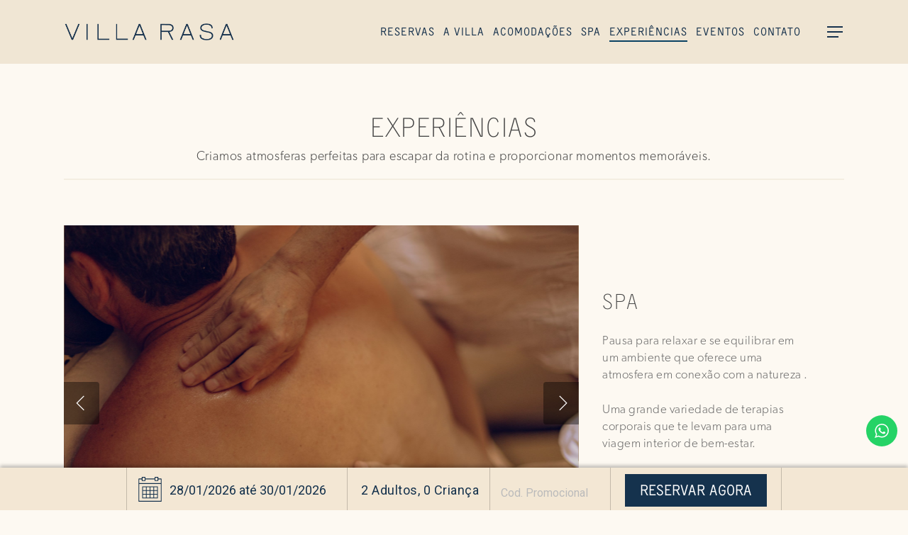

--- FILE ---
content_type: text/html; charset=UTF-8
request_url: https://villarasa.com.br/experiencias/
body_size: 18592
content:
<!DOCTYPE html>

<html dir="ltr" lang="pt-BR" prefix="og: https://ogp.me/ns#" class="no-js">
<head>
	
	<meta charset="UTF-8">
	
	<meta name="viewport" content="width=device-width, initial-scale=1, maximum-scale=1, user-scalable=0" /><title>Experiências - Villa Rasa</title>
	<style>img:is([sizes="auto" i], [sizes^="auto," i]) { contain-intrinsic-size: 3000px 1500px }</style>
	
		<!-- All in One SEO 4.8.7 - aioseo.com -->
	<meta name="robots" content="max-image-preview:large" />
	<link rel="canonical" href="https://villarasa.com.br/experiencias/" />
	<meta name="generator" content="All in One SEO (AIOSEO) 4.8.7" />
		<meta property="og:locale" content="pt_BR" />
		<meta property="og:site_name" content="Villa Rasa - Búzios - Rio de Janeiro" />
		<meta property="og:type" content="article" />
		<meta property="og:title" content="Experiências - Villa Rasa" />
		<meta property="og:url" content="https://villarasa.com.br/experiencias/" />
		<meta property="article:published_time" content="2020-01-23T03:53:37+00:00" />
		<meta property="article:modified_time" content="2024-08-06T23:36:34+00:00" />
		<meta name="twitter:card" content="summary_large_image" />
		<meta name="twitter:title" content="Experiências - Villa Rasa" />
		<script type="application/ld+json" class="aioseo-schema">
			{"@context":"https:\/\/schema.org","@graph":[{"@type":"BreadcrumbList","@id":"https:\/\/villarasa.com.br\/experiencias\/#breadcrumblist","itemListElement":[{"@type":"ListItem","@id":"https:\/\/villarasa.com.br#listItem","position":1,"name":"Home","item":"https:\/\/villarasa.com.br","nextItem":{"@type":"ListItem","@id":"https:\/\/villarasa.com.br\/experiencias\/#listItem","name":"Experi\u00eancias"}},{"@type":"ListItem","@id":"https:\/\/villarasa.com.br\/experiencias\/#listItem","position":2,"name":"Experi\u00eancias","previousItem":{"@type":"ListItem","@id":"https:\/\/villarasa.com.br#listItem","name":"Home"}}]},{"@type":"Organization","@id":"https:\/\/villarasa.com.br\/#organization","name":"Villa Rasa","description":"B\u00fazios - Rio de Janeiro","url":"https:\/\/villarasa.com.br\/"},{"@type":"WebPage","@id":"https:\/\/villarasa.com.br\/experiencias\/#webpage","url":"https:\/\/villarasa.com.br\/experiencias\/","name":"Experi\u00eancias - Villa Rasa","inLanguage":"pt-BR","isPartOf":{"@id":"https:\/\/villarasa.com.br\/#website"},"breadcrumb":{"@id":"https:\/\/villarasa.com.br\/experiencias\/#breadcrumblist"},"datePublished":"2020-01-23T00:53:37-03:00","dateModified":"2024-08-06T20:36:34-03:00"},{"@type":"WebSite","@id":"https:\/\/villarasa.com.br\/#website","url":"https:\/\/villarasa.com.br\/","name":"Villa Rasa","description":"B\u00fazios - Rio de Janeiro","inLanguage":"pt-BR","publisher":{"@id":"https:\/\/villarasa.com.br\/#organization"}}]}
		</script>
		<!-- All in One SEO -->

<link rel='dns-prefetch' href='//fonts.googleapis.com' />
<link rel="alternate" type="application/rss+xml" title="Feed para Villa Rasa &raquo;" href="https://villarasa.com.br/feed/" />
		<style>
			.lazyload,
			.lazyloading {
				max-width: 100%;
			}
		</style>
				<!-- This site uses the Google Analytics by MonsterInsights plugin v9.8.0 - Using Analytics tracking - https://www.monsterinsights.com/ -->
		<!-- Note: MonsterInsights is not currently configured on this site. The site owner needs to authenticate with Google Analytics in the MonsterInsights settings panel. -->
					<!-- No tracking code set -->
				<!-- / Google Analytics by MonsterInsights -->
		<style id='classic-theme-styles-inline-css' type='text/css'>
/*! This file is auto-generated */
.wp-block-button__link{color:#fff;background-color:#32373c;border-radius:9999px;box-shadow:none;text-decoration:none;padding:calc(.667em + 2px) calc(1.333em + 2px);font-size:1.125em}.wp-block-file__button{background:#32373c;color:#fff;text-decoration:none}
</style>
<style id='global-styles-inline-css' type='text/css'>
:root{--wp--preset--aspect-ratio--square: 1;--wp--preset--aspect-ratio--4-3: 4/3;--wp--preset--aspect-ratio--3-4: 3/4;--wp--preset--aspect-ratio--3-2: 3/2;--wp--preset--aspect-ratio--2-3: 2/3;--wp--preset--aspect-ratio--16-9: 16/9;--wp--preset--aspect-ratio--9-16: 9/16;--wp--preset--color--black: #000000;--wp--preset--color--cyan-bluish-gray: #abb8c3;--wp--preset--color--white: #ffffff;--wp--preset--color--pale-pink: #f78da7;--wp--preset--color--vivid-red: #cf2e2e;--wp--preset--color--luminous-vivid-orange: #ff6900;--wp--preset--color--luminous-vivid-amber: #fcb900;--wp--preset--color--light-green-cyan: #7bdcb5;--wp--preset--color--vivid-green-cyan: #00d084;--wp--preset--color--pale-cyan-blue: #8ed1fc;--wp--preset--color--vivid-cyan-blue: #0693e3;--wp--preset--color--vivid-purple: #9b51e0;--wp--preset--gradient--vivid-cyan-blue-to-vivid-purple: linear-gradient(135deg,rgba(6,147,227,1) 0%,rgb(155,81,224) 100%);--wp--preset--gradient--light-green-cyan-to-vivid-green-cyan: linear-gradient(135deg,rgb(122,220,180) 0%,rgb(0,208,130) 100%);--wp--preset--gradient--luminous-vivid-amber-to-luminous-vivid-orange: linear-gradient(135deg,rgba(252,185,0,1) 0%,rgba(255,105,0,1) 100%);--wp--preset--gradient--luminous-vivid-orange-to-vivid-red: linear-gradient(135deg,rgba(255,105,0,1) 0%,rgb(207,46,46) 100%);--wp--preset--gradient--very-light-gray-to-cyan-bluish-gray: linear-gradient(135deg,rgb(238,238,238) 0%,rgb(169,184,195) 100%);--wp--preset--gradient--cool-to-warm-spectrum: linear-gradient(135deg,rgb(74,234,220) 0%,rgb(151,120,209) 20%,rgb(207,42,186) 40%,rgb(238,44,130) 60%,rgb(251,105,98) 80%,rgb(254,248,76) 100%);--wp--preset--gradient--blush-light-purple: linear-gradient(135deg,rgb(255,206,236) 0%,rgb(152,150,240) 100%);--wp--preset--gradient--blush-bordeaux: linear-gradient(135deg,rgb(254,205,165) 0%,rgb(254,45,45) 50%,rgb(107,0,62) 100%);--wp--preset--gradient--luminous-dusk: linear-gradient(135deg,rgb(255,203,112) 0%,rgb(199,81,192) 50%,rgb(65,88,208) 100%);--wp--preset--gradient--pale-ocean: linear-gradient(135deg,rgb(255,245,203) 0%,rgb(182,227,212) 50%,rgb(51,167,181) 100%);--wp--preset--gradient--electric-grass: linear-gradient(135deg,rgb(202,248,128) 0%,rgb(113,206,126) 100%);--wp--preset--gradient--midnight: linear-gradient(135deg,rgb(2,3,129) 0%,rgb(40,116,252) 100%);--wp--preset--font-size--small: 13px;--wp--preset--font-size--medium: 20px;--wp--preset--font-size--large: 36px;--wp--preset--font-size--x-large: 42px;--wp--preset--spacing--20: 0.44rem;--wp--preset--spacing--30: 0.67rem;--wp--preset--spacing--40: 1rem;--wp--preset--spacing--50: 1.5rem;--wp--preset--spacing--60: 2.25rem;--wp--preset--spacing--70: 3.38rem;--wp--preset--spacing--80: 5.06rem;--wp--preset--shadow--natural: 6px 6px 9px rgba(0, 0, 0, 0.2);--wp--preset--shadow--deep: 12px 12px 50px rgba(0, 0, 0, 0.4);--wp--preset--shadow--sharp: 6px 6px 0px rgba(0, 0, 0, 0.2);--wp--preset--shadow--outlined: 6px 6px 0px -3px rgba(255, 255, 255, 1), 6px 6px rgba(0, 0, 0, 1);--wp--preset--shadow--crisp: 6px 6px 0px rgba(0, 0, 0, 1);}:where(.is-layout-flex){gap: 0.5em;}:where(.is-layout-grid){gap: 0.5em;}body .is-layout-flex{display: flex;}.is-layout-flex{flex-wrap: wrap;align-items: center;}.is-layout-flex > :is(*, div){margin: 0;}body .is-layout-grid{display: grid;}.is-layout-grid > :is(*, div){margin: 0;}:where(.wp-block-columns.is-layout-flex){gap: 2em;}:where(.wp-block-columns.is-layout-grid){gap: 2em;}:where(.wp-block-post-template.is-layout-flex){gap: 1.25em;}:where(.wp-block-post-template.is-layout-grid){gap: 1.25em;}.has-black-color{color: var(--wp--preset--color--black) !important;}.has-cyan-bluish-gray-color{color: var(--wp--preset--color--cyan-bluish-gray) !important;}.has-white-color{color: var(--wp--preset--color--white) !important;}.has-pale-pink-color{color: var(--wp--preset--color--pale-pink) !important;}.has-vivid-red-color{color: var(--wp--preset--color--vivid-red) !important;}.has-luminous-vivid-orange-color{color: var(--wp--preset--color--luminous-vivid-orange) !important;}.has-luminous-vivid-amber-color{color: var(--wp--preset--color--luminous-vivid-amber) !important;}.has-light-green-cyan-color{color: var(--wp--preset--color--light-green-cyan) !important;}.has-vivid-green-cyan-color{color: var(--wp--preset--color--vivid-green-cyan) !important;}.has-pale-cyan-blue-color{color: var(--wp--preset--color--pale-cyan-blue) !important;}.has-vivid-cyan-blue-color{color: var(--wp--preset--color--vivid-cyan-blue) !important;}.has-vivid-purple-color{color: var(--wp--preset--color--vivid-purple) !important;}.has-black-background-color{background-color: var(--wp--preset--color--black) !important;}.has-cyan-bluish-gray-background-color{background-color: var(--wp--preset--color--cyan-bluish-gray) !important;}.has-white-background-color{background-color: var(--wp--preset--color--white) !important;}.has-pale-pink-background-color{background-color: var(--wp--preset--color--pale-pink) !important;}.has-vivid-red-background-color{background-color: var(--wp--preset--color--vivid-red) !important;}.has-luminous-vivid-orange-background-color{background-color: var(--wp--preset--color--luminous-vivid-orange) !important;}.has-luminous-vivid-amber-background-color{background-color: var(--wp--preset--color--luminous-vivid-amber) !important;}.has-light-green-cyan-background-color{background-color: var(--wp--preset--color--light-green-cyan) !important;}.has-vivid-green-cyan-background-color{background-color: var(--wp--preset--color--vivid-green-cyan) !important;}.has-pale-cyan-blue-background-color{background-color: var(--wp--preset--color--pale-cyan-blue) !important;}.has-vivid-cyan-blue-background-color{background-color: var(--wp--preset--color--vivid-cyan-blue) !important;}.has-vivid-purple-background-color{background-color: var(--wp--preset--color--vivid-purple) !important;}.has-black-border-color{border-color: var(--wp--preset--color--black) !important;}.has-cyan-bluish-gray-border-color{border-color: var(--wp--preset--color--cyan-bluish-gray) !important;}.has-white-border-color{border-color: var(--wp--preset--color--white) !important;}.has-pale-pink-border-color{border-color: var(--wp--preset--color--pale-pink) !important;}.has-vivid-red-border-color{border-color: var(--wp--preset--color--vivid-red) !important;}.has-luminous-vivid-orange-border-color{border-color: var(--wp--preset--color--luminous-vivid-orange) !important;}.has-luminous-vivid-amber-border-color{border-color: var(--wp--preset--color--luminous-vivid-amber) !important;}.has-light-green-cyan-border-color{border-color: var(--wp--preset--color--light-green-cyan) !important;}.has-vivid-green-cyan-border-color{border-color: var(--wp--preset--color--vivid-green-cyan) !important;}.has-pale-cyan-blue-border-color{border-color: var(--wp--preset--color--pale-cyan-blue) !important;}.has-vivid-cyan-blue-border-color{border-color: var(--wp--preset--color--vivid-cyan-blue) !important;}.has-vivid-purple-border-color{border-color: var(--wp--preset--color--vivid-purple) !important;}.has-vivid-cyan-blue-to-vivid-purple-gradient-background{background: var(--wp--preset--gradient--vivid-cyan-blue-to-vivid-purple) !important;}.has-light-green-cyan-to-vivid-green-cyan-gradient-background{background: var(--wp--preset--gradient--light-green-cyan-to-vivid-green-cyan) !important;}.has-luminous-vivid-amber-to-luminous-vivid-orange-gradient-background{background: var(--wp--preset--gradient--luminous-vivid-amber-to-luminous-vivid-orange) !important;}.has-luminous-vivid-orange-to-vivid-red-gradient-background{background: var(--wp--preset--gradient--luminous-vivid-orange-to-vivid-red) !important;}.has-very-light-gray-to-cyan-bluish-gray-gradient-background{background: var(--wp--preset--gradient--very-light-gray-to-cyan-bluish-gray) !important;}.has-cool-to-warm-spectrum-gradient-background{background: var(--wp--preset--gradient--cool-to-warm-spectrum) !important;}.has-blush-light-purple-gradient-background{background: var(--wp--preset--gradient--blush-light-purple) !important;}.has-blush-bordeaux-gradient-background{background: var(--wp--preset--gradient--blush-bordeaux) !important;}.has-luminous-dusk-gradient-background{background: var(--wp--preset--gradient--luminous-dusk) !important;}.has-pale-ocean-gradient-background{background: var(--wp--preset--gradient--pale-ocean) !important;}.has-electric-grass-gradient-background{background: var(--wp--preset--gradient--electric-grass) !important;}.has-midnight-gradient-background{background: var(--wp--preset--gradient--midnight) !important;}.has-small-font-size{font-size: var(--wp--preset--font-size--small) !important;}.has-medium-font-size{font-size: var(--wp--preset--font-size--medium) !important;}.has-large-font-size{font-size: var(--wp--preset--font-size--large) !important;}.has-x-large-font-size{font-size: var(--wp--preset--font-size--x-large) !important;}
:where(.wp-block-post-template.is-layout-flex){gap: 1.25em;}:where(.wp-block-post-template.is-layout-grid){gap: 1.25em;}
:where(.wp-block-columns.is-layout-flex){gap: 2em;}:where(.wp-block-columns.is-layout-grid){gap: 2em;}
:root :where(.wp-block-pullquote){font-size: 1.5em;line-height: 1.6;}
</style>
<link rel='stylesheet' id='wpo_min-header-0-css' href='https://villarasa.com.br/wp-content/cache/wpo-minify/1764336405/assets/wpo-minify-header-723fb959.min.css' type='text/css' media='all' />
<script type="text/javascript" src="https://villarasa.com.br/wp-content/cache/wpo-minify/1764336405/assets/wpo-minify-header-61d315ac.min.js" id="wpo_min-header-0-js"></script>
<script type="text/javascript" src="https://villarasa.com.br/wp-content/plugins/revslider/public/assets/js/jquery.themepunch.tools.min.js" id="tp-tools-js"></script>
<script type="text/javascript" src="https://villarasa.com.br/wp-content/cache/wpo-minify/1764336405/assets/wpo-minify-header-44432663.min.js" id="wpo_min-header-2-js"></script>
<link rel="https://api.w.org/" href="https://villarasa.com.br/wp-json/" /><link rel="alternate" title="JSON" type="application/json" href="https://villarasa.com.br/wp-json/wp/v2/pages/529" /><link rel="EditURI" type="application/rsd+xml" title="RSD" href="https://villarasa.com.br/xmlrpc.php?rsd" />
<meta name="generator" content="WordPress 6.8.3" />
<link rel='shortlink' href='https://villarasa.com.br/?p=529' />
<link rel="alternate" title="oEmbed (JSON)" type="application/json+oembed" href="https://villarasa.com.br/wp-json/oembed/1.0/embed?url=https%3A%2F%2Fvillarasa.com.br%2Fexperiencias%2F" />
<link rel="alternate" title="oEmbed (XML)" type="text/xml+oembed" href="https://villarasa.com.br/wp-json/oembed/1.0/embed?url=https%3A%2F%2Fvillarasa.com.br%2Fexperiencias%2F&#038;format=xml" />
<!-- Facebook Pixel Code -->
<script>
!function(f,b,e,v,n,t,s)
{if(f.fbq)return;n=f.fbq=function(){n.callMethod?
n.callMethod.apply(n,arguments):n.queue.push(arguments)};
if(!f._fbq)f._fbq=n;n.push=n;n.loaded=!0;n.version='2.0';
n.queue=[];t=b.createElement(e);t.async=!0;
t.src=v;s=b.getElementsByTagName(e)[0];
s.parentNode.insertBefore(t,s)}(window, document,'script',
'https://connect.facebook.net/en_US/fbevents.js');
fbq('init', '2288936784769795');
fbq('track', 'PageView');
</script>
<noscript><img height="1" width="1" style="display:none"
src="https://www.facebook.com/tr?id=2288936784769795&ev=PageView&noscript=1"
/></noscript>
<!-- End Facebook Pixel Code -->

<meta name="facebook-domain-verification" content="wg0e2rb9h64i90xanxj3duganduxny" />
<meta name="facebook-domain-verification" content="obm4vy95ijb1bkf915kiie8maixwz9" />

<!-- Google Tag Manager -->
<script>(function(w,d,s,l,i){w[l]=w[l]||[];w[l].push({'gtm.start':
new Date().getTime(),event:'gtm.js'});var f=d.getElementsByTagName(s)[0],
j=d.createElement(s),dl=l!='dataLayer'?'&l='+l:'';j.async=true;j.src=
'https://www.googletagmanager.com/gtm.js?id='+i+dl;f.parentNode.insertBefore(j,f);
})(window,document,'script','dataLayer','GTM-WZM9BJ5');</script>
<!-- End Google Tag Manager -->		<script>
			document.documentElement.className = document.documentElement.className.replace('no-js', 'js');
		</script>
				<style>
			.no-js img.lazyload {
				display: none;
			}

			figure.wp-block-image img.lazyloading {
				min-width: 150px;
			}

			.lazyload,
			.lazyloading {
				--smush-placeholder-width: 100px;
				--smush-placeholder-aspect-ratio: 1/1;
				width: var(--smush-image-width, var(--smush-placeholder-width)) !important;
				aspect-ratio: var(--smush-image-aspect-ratio, var(--smush-placeholder-aspect-ratio)) !important;
			}

						.lazyload, .lazyloading {
				opacity: 0;
			}

			.lazyloaded {
				opacity: 1;
				transition: opacity 400ms;
				transition-delay: 0ms;
			}

					</style>
		<script type="text/javascript"> var root = document.getElementsByTagName( "html" )[0]; root.setAttribute( "class", "js" ); </script>
<!-- Facebook Pixel Code -->
<script type='text/javascript'>
!function(f,b,e,v,n,t,s){if(f.fbq)return;n=f.fbq=function(){n.callMethod?
n.callMethod.apply(n,arguments):n.queue.push(arguments)};if(!f._fbq)f._fbq=n;
n.push=n;n.loaded=!0;n.version='2.0';n.queue=[];t=b.createElement(e);t.async=!0;
t.src=v;s=b.getElementsByTagName(e)[0];s.parentNode.insertBefore(t,s)}(window,
document,'script','https://connect.facebook.net/en_US/fbevents.js');
</script>
<!-- End Facebook Pixel Code -->
<script type='text/javascript'>
  fbq('init', '320552255854617', {}, {
    "agent": "wordpress-6.8.3-3.0.6"
});
</script><script type='text/javascript'>
  fbq('track', 'PageView', []);
</script>
<!-- Facebook Pixel Code -->
<noscript>
<img height="1" width="1" style="display:none" alt="fbpx"
src="https://www.facebook.com/tr?id=320552255854617&ev=PageView&noscript=1" />
</noscript>
<!-- End Facebook Pixel Code -->
<meta name="generator" content="Powered by WPBakery Page Builder - drag and drop page builder for WordPress."/>
<meta name="generator" content="Powered by Slider Revolution 5.4.8 - responsive, Mobile-Friendly Slider Plugin for WordPress with comfortable drag and drop interface." />
<link rel="icon" href="https://villarasa.com.br/wp-content/uploads/2020/12/cropped-favicon-32x32.png" sizes="32x32" />
<link rel="icon" href="https://villarasa.com.br/wp-content/uploads/2020/12/cropped-favicon-192x192.png" sizes="192x192" />
<link rel="apple-touch-icon" href="https://villarasa.com.br/wp-content/uploads/2020/12/cropped-favicon-180x180.png" />
<meta name="msapplication-TileImage" content="https://villarasa.com.br/wp-content/uploads/2020/12/cropped-favicon-270x270.png" />
<script type="text/javascript">function setREVStartSize(e){									
						try{ e.c=jQuery(e.c);var i=jQuery(window).width(),t=9999,r=0,n=0,l=0,f=0,s=0,h=0;
							if(e.responsiveLevels&&(jQuery.each(e.responsiveLevels,function(e,f){f>i&&(t=r=f,l=e),i>f&&f>r&&(r=f,n=e)}),t>r&&(l=n)),f=e.gridheight[l]||e.gridheight[0]||e.gridheight,s=e.gridwidth[l]||e.gridwidth[0]||e.gridwidth,h=i/s,h=h>1?1:h,f=Math.round(h*f),"fullscreen"==e.sliderLayout){var u=(e.c.width(),jQuery(window).height());if(void 0!=e.fullScreenOffsetContainer){var c=e.fullScreenOffsetContainer.split(",");if (c) jQuery.each(c,function(e,i){u=jQuery(i).length>0?u-jQuery(i).outerHeight(!0):u}),e.fullScreenOffset.split("%").length>1&&void 0!=e.fullScreenOffset&&e.fullScreenOffset.length>0?u-=jQuery(window).height()*parseInt(e.fullScreenOffset,0)/100:void 0!=e.fullScreenOffset&&e.fullScreenOffset.length>0&&(u-=parseInt(e.fullScreenOffset,0))}f=u}else void 0!=e.minHeight&&f<e.minHeight&&(f=e.minHeight);e.c.closest(".rev_slider_wrapper").css({height:f})					
						}catch(d){console.log("Failure at Presize of Slider:"+d)}						
					};</script>
		<style type="text/css" id="wp-custom-css">
			#header-outer.transparent #top nav > ul > li > a, #header-outer.transparent #top nav > .sf-menu > li > a {
    margin-left: 10px !important;
    margin-right: 10px !important;
}

#footer-outer #copyright {
    padding: 20px 0px 100px 0px;
}

.sf-menu li a:hover{
	text-decoration:none !important;
}

#footer-outer #footer-widgets .col input[type=submit]{
    color: #152C42 !important;
}

#HSystemSearchBoxInline_Form label{
	color:#ffffff;
}

#HSystemSearchBoxInline_Form .btn{
	color:#ffffff;
}

#HSystemSearchBoxInline_Form a{
border: 1px solid #ffffff !important;
}

.HSystemSearchBox_Popup_Title{
	display: none !important; 
}

#footer-outer #footer-widgets .col p {
    padding-bottom: 0px !important;
}

.tnp-subscription {
    margin: 0px auto !important;
}

.tnp-subscription label {
    padding: 5px 0px 5px 0px !important;
}

.btn_link_page{
	min-width:210px;
}
		</style>
		<style type="text/css" data-type="vc_custom-css">.portfolio-items[data-ps="7"] .col .work-info .vert-center *, .portfolio-items[data-ps="7"] .work-info {
    opacity: 1;
    font-size: 17px !important;
    line-height: 25px !important;
    font-weight: 600 !important;
}
.portfolio-items[data-ps="7"] .col[data-default-color="true"] .work-item:not(.style-3) .work-info-bg, .portfolio-items[data-ps="8"] .col[data-default-color="true"] .work-item:not(.style-3) .work-info-bg {
    background-color: #1d3850!important;
}
.row .col.section-title span {
    font-size: 18px;
    line-height: 28px !important;
    display: block !important;
    letter-spacing: 0.8px;
    color: #444443;
    font-family: gibson-light;
    margin-top: 5px;
}</style><style type="text/css" data-type="vc_shortcodes-custom-css">.vc_custom_1658286323450{margin-top: 20px !important;padding-right: 10% !important;padding-left: -25px !important;}.vc_custom_1698434901806{margin-top: 20px !important;padding-right: 10% !important;padding-left: -25px !important;}.vc_custom_1660154101502{margin-top: 20px !important;padding-right: 10% !important;padding-left: -25px !important;}.vc_custom_1658286735714{margin-top: 20px !important;padding-right: 10% !important;padding-left: -25px !important;}</style><noscript><style> .wpb_animate_when_almost_visible { opacity: 1; }</style></noscript>	
</head>


<body class="wp-singular page-template-default page page-id-529 wp-theme-salient material wpb-js-composer js-comp-ver-6.1 vc_responsive" data-footer-reveal="false" data-footer-reveal-shadow="none" data-header-format="default" data-body-border="off" data-boxed-style="" data-header-breakpoint="1000" data-dropdown-style="minimal" data-cae="easeOutCubic" data-cad="750" data-megamenu-width="full-width" data-aie="fade-in" data-ls="fancybox" data-apte="standard" data-hhun="0" data-fancy-form-rcs="default" data-form-style="default" data-form-submit="regular" data-is="minimal" data-button-style="slightly_rounded_shadow" data-user-account-button="false" data-flex-cols="true" data-col-gap="default" data-header-inherit-rc="false" data-header-search="false" data-animated-anchors="true" data-ajax-transitions="false" data-full-width-header="false" data-slide-out-widget-area="true" data-slide-out-widget-area-style="fullscreen-alt" data-user-set-ocm="1" data-loading-animation="none" data-bg-header="false" data-responsive="1" data-ext-responsive="true" data-header-resize="1" data-header-color="custom" data-cart="false" data-remove-m-parallax="" data-remove-m-video-bgs="" data-force-header-trans-color="light" data-smooth-scrolling="0" data-permanent-transparent="false" >
	
	<script type="text/javascript"> if(navigator.userAgent.match(/(Android|iPod|iPhone|iPad|BlackBerry|IEMobile|Opera Mini)/)) { document.body.className += " using-mobile-browser "; } </script><div class="ocm-effect-wrap"><div class="ocm-effect-wrap-inner">	
	<div id="header-space"  data-header-mobile-fixed='1'></div> 
	
		
	<div id="header-outer" data-has-menu="true" data-has-buttons="yes" data-using-pr-menu="false" data-mobile-fixed="1" data-ptnm="1" data-lhe="animated_underline" data-user-set-bg="#f0e6d4" data-format="default" data-permanent-transparent="false" data-megamenu-rt="0" data-remove-fixed="0" data-header-resize="1" data-cart="false" data-transparency-option="" data-box-shadow="large" data-shrink-num="2" data-using-secondary="0" data-using-logo="1" data-logo-height="24" data-m-logo-height="20" data-padding="33" data-full-width="false" data-condense="false" >
		
		
<div id="search-outer" class="nectar">
	<div id="search">
		<div class="container">
			 <div id="search-box">
				 <div class="inner-wrap">
					 <div class="col span_12">
						  <form role="search" action="https://villarasa.com.br/" method="GET">
														 <input type="text" name="s"  value="" placeholder="Search" /> 
							 								
						<span>Hit enter to search or ESC to close</span>						</form>
					</div><!--/span_12-->
				</div><!--/inner-wrap-->
			 </div><!--/search-box-->
			 <div id="close"><a href="#">
				<span class="close-wrap"> <span class="close-line close-line1"></span> <span class="close-line close-line2"></span> </span>				 </a></div>
		 </div><!--/container-->
	</div><!--/search-->
</div><!--/search-outer-->

<header id="top">
	<div class="container">
		<div class="row">
			<div class="col span_3">
				<a id="logo" href="https://villarasa.com.br" data-supplied-ml-starting-dark="false" data-supplied-ml-starting="false" data-supplied-ml="false" >
					<img class="stnd default-logo dark-version lazyload" alt="Villa Rasa" data-src="https://villarasa.com.br/wp-content/uploads/2019/11/logo2-02.png" data-srcset="https://villarasa.com.br/wp-content/uploads/2019/11/logo2-02.png 1x, https://villarasa.com.br/wp-content/uploads/2019/11/logo2-02.png 2x" src="[data-uri]" style="--smush-placeholder-width: 884px; --smush-placeholder-aspect-ratio: 884/88;" /><img class="starting-logo default-logo lazyload"  alt="Villa Rasa" data-src="https://villarasa.com.br/wp-content/uploads/2019/11/logo2-W.png" data-srcset="https://villarasa.com.br/wp-content/uploads/2019/11/logo2-W.png 1x, https://villarasa.com.br/wp-content/uploads/2019/11/logo2-W.png 2x" src="[data-uri]" style="--smush-placeholder-width: 884px; --smush-placeholder-aspect-ratio: 884/88;" /> 
				</a>
				
							</div><!--/span_3-->
			
			<div class="col span_9 col_last">
									<div class="slide-out-widget-area-toggle mobile-icon fullscreen-alt" data-icon-animation="simple-transform">
						<div> <a href="#sidewidgetarea" aria-label="Navigation Menu" aria-expanded="false" class="closed">
							<span aria-hidden="true"> <i class="lines-button x2"> <i class="lines"></i> </i> </span>
						</a></div> 
					</div>
								
									
					<nav>
						
						<ul class="sf-menu">	
							<li id="menu-item-461" class="menu-item menu-item-type-custom menu-item-object-custom menu-item-461"><a target="_blank" href="https://book.omnibees.com/hotel/21103">RESERVAS</a></li>
<li id="menu-item-1218" class="menu-item menu-item-type-post_type menu-item-object-page menu-item-1218"><a href="https://villarasa.com.br/a-villa-2/">A VILLA</a></li>
<li id="menu-item-1219" class="menu-item menu-item-type-post_type menu-item-object-page menu-item-1219"><a href="https://villarasa.com.br/acomodacoes/">ACOMODAÇÕES</a></li>
<li id="menu-item-1793" class="menu-item menu-item-type-post_type menu-item-object-page menu-item-1793"><a href="https://villarasa.com.br/spa-da-villa/">SPA</a></li>
<li id="menu-item-1222" class="menu-item menu-item-type-post_type menu-item-object-page current-menu-item page_item page-item-529 current_page_item menu-item-1222"><a href="https://villarasa.com.br/experiencias/" aria-current="page">EXPERIÊNCIAS</a></li>
<li id="menu-item-1645" class="menu-item menu-item-type-post_type menu-item-object-page menu-item-1645"><a href="https://villarasa.com.br/eventos-e-casamentos/">EVENTOS</a></li>
<li id="menu-item-1220" class="menu-item menu-item-type-post_type menu-item-object-page menu-item-1220"><a href="https://villarasa.com.br/contato/">CONTATO</a></li>
						</ul>
						

													<ul class="buttons sf-menu" data-user-set-ocm="1">
								
								<li class="slide-out-widget-area-toggle" data-icon-animation="simple-transform"><div> <a href="#sidewidgetarea" aria-label="Navigation Menu" aria-expanded="false" class="closed"> <span aria-hidden="true"> <i class="lines-button x2"> <i class="lines"></i> </i> </span> </a> </div></li>								
							</ul>
												
					</nav>
					
										
				</div><!--/span_9-->
				
								
			</div><!--/row-->
					</div><!--/container-->
	</header>
		
	</div>
	
		
	<div id="ajax-content-wrap">
		
			
	<div class="row page-header-no-bg" data-alignment="center">
		<div class="container">	
			<div class="col span_12 section-title">
				<h1>EXPERIÊNCIAS<span>Criamos atmosferas perfeitas para escapar da rotina e proporcionar momentos memoráveis.</span></h1>
				
								
			</div>
		</div>
		
	</div> 
	

<div class="container-wrap">
	<div class="container main-content">
		<div class="row">
			
			
		<div id="built-by-riders"  data-column-margin="default" data-midnight="dark" data-top-percent="5%" data-bottom-percent="5%"  data-bg-mobile-hidden="" class="wpb_row vc_row-fluid vc_row full-width-section  vc_row-o-equal-height vc_row-flex  vc_row-o-content-middle standard_section "  style="padding-top: calc(100vw * 0.05); padding-bottom: calc(100vw * 0.05); "><div class="row-bg-wrap" data-bg-animation="none" data-bg-overlay="false"><div class="inner-wrap"><div class="row-bg"  style=""></div></div><div class="row-bg-overlay" ></div></div><div class="col span_12 dark left">
	<div  class="vc_col-sm-8 wpb_column column_container vc_column_container col no-extra-padding"  data-t-w-inherits="default" data-border-radius="none" data-shadow="none" data-border-animation="" data-border-animation-delay="" data-border-width="none" data-border-style="solid" data-border-color="" data-bg-cover="" data-padding-pos="all" data-has-bg-color="false" data-bg-color="" data-bg-opacity="1" data-hover-bg="" data-hover-bg-opacity="1" data-animation="" data-delay="0" >
		<div class="vc_column-inner" ><div class="column-bg-overlay-wrap" data-bg-animation="none"><div class="column-bg-overlay"></div></div>
			<div class="wpb_wrapper">
				
	<div class="wpb_gallery wpb_content_element clearfix">
		<div class="wpb_wrapper"><div class="wpb_gallery_slidesnectarslider_style" data-onclick="link_no" data-interval="5"><div class="nectar-slider-wrap" style="height: 480px" data-flexible-height="" data-overall_style="classic" data-button-styling="btn_with_count" data-fullscreen="false"  data-full-width="false" data-parallax="false" data-autorotate="5500" id="ns-id-6949e60ab154b"><div class="swiper-container" style="height: 480px"  data-loop="true" data-height="480" data-bullets="" data-bullet_style="see_through" data-arrows="true" data-bullets="false" data-desktop-swipe="true" data-settings=""><div class="swiper-wrapper"><div class="swiper-slide" data-bg-alignment="center" data-color-scheme="light" data-x-pos="centered" data-y-pos="middle"><div class="image-bg lazyload" style="background-image:inherit;" data-bg-image="url(https://villarasa.com.br/wp-content/uploads/2024/06/472-scaled.jpg)">  &nbsp; </div><span class="ie-fix"></span> </div><!--/swiper-slide--><div class="swiper-slide" data-bg-alignment="center" data-color-scheme="light" data-x-pos="centered" data-y-pos="middle"><div class="image-bg lazyload" style="background-image:inherit;" data-bg-image="url(https://villarasa.com.br/wp-content/uploads/2024/04/Site-da-Villa-Edit-2.jpg)">  &nbsp; </div><span class="ie-fix"></span> </div><!--/swiper-slide--><div class="swiper-slide" data-bg-alignment="center" data-color-scheme="light" data-x-pos="centered" data-y-pos="middle"><div class="image-bg lazyload" style="background-image:inherit;" data-bg-image="url(https://villarasa.com.br/wp-content/uploads/2024/04/DSC3608-HDR-2.jpg)">  &nbsp; </div><span class="ie-fix"></span> </div><!--/swiper-slide--><div class="swiper-slide" data-bg-alignment="center" data-color-scheme="light" data-x-pos="centered" data-y-pos="middle"><div class="image-bg lazyload" style="background-image:inherit;" data-bg-image="url(https://villarasa.com.br/wp-content/uploads/2024/08/485-scaled.jpg)">  &nbsp; </div><span class="ie-fix"></span> </div><!--/swiper-slide--><div class="swiper-slide" data-bg-alignment="center" data-color-scheme="light" data-x-pos="centered" data-y-pos="middle"><div class="image-bg lazyload" style="background-image:inherit;" data-bg-image="url(https://villarasa.com.br/wp-content/uploads/2024/08/462-scaled.jpg)">  &nbsp; </div><span class="ie-fix"></span> </div><!--/swiper-slide--></div><a href="" class="slider-prev"><i class="icon-salient-left-arrow"></i> <div class="slide-count"> <span class="slide-current">1</span> <i class="icon-salient-right-line"></i> <span class="slide-total"></span> </div> </a>
			     		<a href="" class="slider-next"><i class="icon-salient-right-arrow"></i> <div class="slide-count"> <span class="slide-current">1</span> <i class="icon-salient-right-line"></i> <span class="slide-total"></span> </div> </a><div class="nectar-slider-loading"></div></div></div></div>
		</div> 
	</div> 
			</div> 
		</div>
	</div> 

	<div  class="vc_col-sm-4 wpb_column column_container vc_column_container col has-animation padding-1-percent"  data-t-w-inherits="default" data-border-radius="none" data-shadow="none" data-border-animation="" data-border-animation-delay="" data-border-width="none" data-border-style="solid" data-border-color="" data-bg-cover="" data-padding-pos="all" data-has-bg-color="false" data-bg-color="" data-bg-opacity="1" data-hover-bg="" data-hover-bg-opacity="1" data-animation="fade-in" data-delay="0" >
		<div class="vc_column-inner" ><div class="column-bg-overlay-wrap" data-bg-animation="none"><div class="column-bg-overlay"></div></div>
			<div class="wpb_wrapper">
				
<div class="wpb_text_column wpb_content_element " >
	<div class="wpb_wrapper">
		<h2>SPA</h2>
	</div>
</div>




<div class="wpb_text_column wpb_content_element  vc_custom_1658286323450 textogrande" >
	<div class="wpb_wrapper">
		<p>Pausa para relaxar e se equilibrar em um ambiente que oferece uma atmosfera em conexão com a natureza .</p>
<p>Uma grande variedade de terapias corporais que te levam para uma viagem interior de bem-estar.</p>
	</div>
</div>



<a class="nectar-button large see-through extra-color-3"  style="" target="_blank" href="http://www.villarasa.com.br/spa-da-villa" data-color-override="false" data-hover-color-override="false" data-hover-text-color-override="#fff"><span>RESERVE AGORA</span></a>
			</div> 
		</div>
	</div> 
</div></div>
		<div id="yoga"  data-column-margin="default" data-midnight="dark" data-top-percent="5%" data-bottom-percent="5%"  data-bg-mobile-hidden="" class="wpb_row vc_row-fluid vc_row full-width-section  vc_row-o-equal-height vc_row-flex  vc_row-o-content-middle standard_section "  style="padding-top: calc(100vw * 0.05); padding-bottom: calc(100vw * 0.05); "><div class="row-bg-wrap" data-bg-animation="none" data-bg-overlay="false"><div class="inner-wrap"><div class="row-bg using-bg-color"  style="background-color: #f6eddc; "></div></div><div class="row-bg-overlay" ></div></div><div class="col span_12 dark left">
	<div  class="vc_col-sm-4 wpb_column column_container vc_column_container col no-extra-padding"  data-t-w-inherits="default" data-border-radius="none" data-shadow="none" data-border-animation="" data-border-animation-delay="" data-border-width="none" data-border-style="solid" data-border-color="" data-bg-cover="" data-padding-pos="all" data-has-bg-color="false" data-bg-color="" data-bg-opacity="1" data-hover-bg="" data-hover-bg-opacity="1" data-animation="" data-delay="0" >
		<div class="vc_column-inner" ><div class="column-bg-overlay-wrap" data-bg-animation="none"><div class="column-bg-overlay"></div></div>
			<div class="wpb_wrapper">
				
<div class="wpb_text_column wpb_content_element " >
	<div class="wpb_wrapper">
		<h2>YOGA</h2>
	</div>
</div>




<div class="wpb_text_column wpb_content_element  vc_custom_1698434901806 textogrande" >
	<div class="wpb_wrapper">
		<p>Respire, alongue-se e permita-se esse momento.</p>
<p>Aula de Yoga à beira-mar<br />
Agende sua aula na recepção</p>
	</div>
</div>




			</div> 
		</div>
	</div> 

	<div  class="vc_col-sm-8 wpb_column column_container vc_column_container col has-animation padding-1-percent"  data-t-w-inherits="default" data-border-radius="none" data-shadow="none" data-border-animation="" data-border-animation-delay="" data-border-width="none" data-border-style="solid" data-border-color="" data-bg-cover="" data-padding-pos="all" data-has-bg-color="false" data-bg-color="" data-bg-opacity="1" data-hover-bg="" data-hover-bg-opacity="1" data-animation="fade-in" data-delay="0" >
		<div class="vc_column-inner" ><div class="column-bg-overlay-wrap" data-bg-animation="none"><div class="column-bg-overlay"></div></div>
			<div class="wpb_wrapper">
				
	<div class="wpb_gallery wpb_content_element clearfix">
		<div class="wpb_wrapper"><div class="wpb_gallery_slidesnectarslider_style" data-onclick="link_no" data-interval="5"><div class="nectar-slider-wrap" style="height: 480px" data-flexible-height="" data-overall_style="classic" data-button-styling="btn_with_count" data-fullscreen="false"  data-full-width="false" data-parallax="false" data-autorotate="5500" id="ns-id-6949e60ab7a57"><div class="swiper-container" style="height: 480px"  data-loop="true" data-height="480" data-bullets="" data-bullet_style="see_through" data-arrows="true" data-bullets="false" data-desktop-swipe="true" data-settings=""><div class="swiper-wrapper"><div class="swiper-slide" data-bg-alignment="center" data-color-scheme="light" data-x-pos="centered" data-y-pos="middle"><div class="image-bg lazyload" style="background-image:inherit;" data-bg-image="url(https://villarasa.com.br/wp-content/uploads/2022/07/yoga-2-e1658287148589.png)">  &nbsp; </div><span class="ie-fix"></span> </div><!--/swiper-slide--><div class="swiper-slide" data-bg-alignment="center" data-color-scheme="light" data-x-pos="centered" data-y-pos="middle"><div class="image-bg lazyload" style="background-image:inherit;" data-bg-image="url(https://villarasa.com.br/wp-content/uploads/2022/07/Imagem-4-1-1-e1658287109860.png)">  &nbsp; </div><span class="ie-fix"></span> </div><!--/swiper-slide--></div><a href="" class="slider-prev"><i class="icon-salient-left-arrow"></i> <div class="slide-count"> <span class="slide-current">1</span> <i class="icon-salient-right-line"></i> <span class="slide-total"></span> </div> </a>
			     		<a href="" class="slider-next"><i class="icon-salient-right-arrow"></i> <div class="slide-count"> <span class="slide-current">1</span> <i class="icon-salient-right-line"></i> <span class="slide-total"></span> </div> </a><div class="nectar-slider-loading"></div></div></div></div>
		</div> 
	</div> 
			</div> 
		</div>
	</div> 
</div></div>
		<div id="kitesurf"  data-column-margin="default" data-midnight="dark" data-top-percent="5%" data-bottom-percent="5%"  data-bg-mobile-hidden="" class="wpb_row vc_row-fluid vc_row full-width-section  vc_row-o-equal-height vc_row-flex  vc_row-o-content-middle standard_section "  style="padding-top: calc(100vw * 0.05); padding-bottom: calc(100vw * 0.05); "><div class="row-bg-wrap" data-bg-animation="none" data-bg-overlay="false"><div class="inner-wrap"><div class="row-bg"  style=""></div></div><div class="row-bg-overlay" ></div></div><div class="col span_12 dark left">
	<div  class="vc_col-sm-8 wpb_column column_container vc_column_container col no-extra-padding"  data-t-w-inherits="default" data-border-radius="none" data-shadow="none" data-border-animation="" data-border-animation-delay="" data-border-width="none" data-border-style="solid" data-border-color="" data-bg-cover="" data-padding-pos="all" data-has-bg-color="false" data-bg-color="" data-bg-opacity="1" data-hover-bg="" data-hover-bg-opacity="1" data-animation="" data-delay="0" >
		<div class="vc_column-inner" ><div class="column-bg-overlay-wrap" data-bg-animation="none"><div class="column-bg-overlay"></div></div>
			<div class="wpb_wrapper">
				
	<div class="wpb_gallery wpb_content_element clearfix">
		<div class="wpb_wrapper"><div class="wpb_gallery_slidesnectarslider_style" data-onclick="link_no" data-interval="5"><div class="nectar-slider-wrap" style="height: 480px" data-flexible-height="" data-overall_style="classic" data-button-styling="btn_with_count" data-fullscreen="false"  data-full-width="false" data-parallax="false" data-autorotate="5500" id="ns-id-6949e60ab9e50"><div class="swiper-container" style="height: 480px"  data-loop="true" data-height="480" data-bullets="" data-bullet_style="see_through" data-arrows="true" data-bullets="false" data-desktop-swipe="true" data-settings=""><div class="swiper-wrapper"><div class="swiper-slide" data-bg-alignment="center" data-color-scheme="light" data-x-pos="centered" data-y-pos="middle"><div class="image-bg lazyload" style="background-image:inherit;" data-bg-image="url(https://villarasa.com.br/wp-content/uploads/2022/08/Imagem-1.png)">  &nbsp; </div><span class="ie-fix"></span> </div><!--/swiper-slide--><div class="swiper-slide" data-bg-alignment="center" data-color-scheme="light" data-x-pos="centered" data-y-pos="middle"><div class="image-bg lazyload" style="background-image:inherit;" data-bg-image="url(https://villarasa.com.br/wp-content/uploads/2022/08/Foto_1-1.png)">  &nbsp; </div><span class="ie-fix"></span> </div><!--/swiper-slide--><div class="swiper-slide" data-bg-alignment="center" data-color-scheme="light" data-x-pos="centered" data-y-pos="middle"><div class="image-bg lazyload" style="background-image:inherit;" data-bg-image="url(https://villarasa.com.br/wp-content/uploads/2022/08/Imagem-4.png)">  &nbsp; </div><span class="ie-fix"></span> </div><!--/swiper-slide--><div class="swiper-slide" data-bg-alignment="center" data-color-scheme="light" data-x-pos="centered" data-y-pos="middle"><div class="image-bg lazyload" style="background-image:inherit;" data-bg-image="url(https://villarasa.com.br/wp-content/uploads/2022/07/c2ee2da1-f2d8-4c4b-88f3-631d4476b253-2-1.jpg)">  &nbsp; </div><span class="ie-fix"></span> </div><!--/swiper-slide--><div class="swiper-slide" data-bg-alignment="center" data-color-scheme="light" data-x-pos="centered" data-y-pos="middle"><div class="image-bg lazyload" style="background-image:inherit;" data-bg-image="url(https://villarasa.com.br/wp-content/uploads/2022/08/Imagem-2.png)">  &nbsp; </div><span class="ie-fix"></span> </div><!--/swiper-slide--><div class="swiper-slide" data-bg-alignment="center" data-color-scheme="light" data-x-pos="centered" data-y-pos="middle"><div class="image-bg lazyload" style="background-image:inherit;" data-bg-image="url(https://villarasa.com.br/wp-content/uploads/2022/07/out3.png)">  &nbsp; </div><span class="ie-fix"></span> </div><!--/swiper-slide--><div class="swiper-slide" data-bg-alignment="center" data-color-scheme="light" data-x-pos="centered" data-y-pos="middle"><div class="image-bg lazyload" style="background-image:inherit;" data-bg-image="url(https://villarasa.com.br/wp-content/uploads/2022/08/Foto_2-1.png)">  &nbsp; </div><span class="ie-fix"></span> </div><!--/swiper-slide--><div class="swiper-slide" data-bg-alignment="center" data-color-scheme="light" data-x-pos="centered" data-y-pos="middle"><div class="image-bg lazyload" style="background-image:inherit;" data-bg-image="url(https://villarasa.com.br/wp-content/uploads/2022/08/Imagem-3.png)">  &nbsp; </div><span class="ie-fix"></span> </div><!--/swiper-slide--></div><a href="" class="slider-prev"><i class="icon-salient-left-arrow"></i> <div class="slide-count"> <span class="slide-current">1</span> <i class="icon-salient-right-line"></i> <span class="slide-total"></span> </div> </a>
			     		<a href="" class="slider-next"><i class="icon-salient-right-arrow"></i> <div class="slide-count"> <span class="slide-current">1</span> <i class="icon-salient-right-line"></i> <span class="slide-total"></span> </div> </a><div class="nectar-slider-loading"></div></div></div></div>
		</div> 
	</div> 
			</div> 
		</div>
	</div> 

	<div  class="vc_col-sm-4 wpb_column column_container vc_column_container col has-animation padding-1-percent"  data-t-w-inherits="default" data-border-radius="none" data-shadow="none" data-border-animation="" data-border-animation-delay="" data-border-width="none" data-border-style="solid" data-border-color="" data-bg-cover="" data-padding-pos="all" data-has-bg-color="false" data-bg-color="" data-bg-opacity="1" data-hover-bg="" data-hover-bg-opacity="1" data-animation="fade-in" data-delay="0" >
		<div class="vc_column-inner" ><div class="column-bg-overlay-wrap" data-bg-animation="none"><div class="column-bg-overlay"></div></div>
			<div class="wpb_wrapper">
				
<div class="wpb_text_column wpb_content_element " >
	<div class="wpb_wrapper">
		<h2>KITESURF E WING FOIL</h2>
	</div>
</div>




<div class="wpb_text_column wpb_content_element  vc_custom_1660154101502 textogrande" >
	<div class="wpb_wrapper">
		<p>Com sua localização privilegiada, a Villa Rasa oferece aulas de Surf, Kitesurf e Wing Foil.</p>
<p>Agende sua aula diretamente na recepção.</p>
	</div>
</div>




			</div> 
		</div>
	</div> 
</div></div>
		<div id="standup"  data-column-margin="default" data-midnight="dark" data-top-percent="5%" data-bottom-percent="0%"  data-bg-mobile-hidden="" class="wpb_row vc_row-fluid vc_row full-width-section  vc_row-o-equal-height vc_row-flex  vc_row-o-content-middle standard_section "  style="padding-top: calc(100vw * 0.05); padding-bottom: calc(100vw * 0.00); "><div class="row-bg-wrap" data-bg-animation="none" data-bg-overlay="false"><div class="inner-wrap"><div class="row-bg using-bg-color"  style="background-color: #f6eddc; "></div></div><div class="row-bg-overlay" ></div></div><div class="col span_12 dark left">
	<div  class="vc_col-sm-4 wpb_column column_container vc_column_container col no-extra-padding"  data-t-w-inherits="default" data-border-radius="none" data-shadow="none" data-border-animation="" data-border-animation-delay="" data-border-width="none" data-border-style="solid" data-border-color="" data-bg-cover="" data-padding-pos="all" data-has-bg-color="false" data-bg-color="" data-bg-opacity="1" data-hover-bg="" data-hover-bg-opacity="1" data-animation="" data-delay="0" >
		<div class="vc_column-inner" ><div class="column-bg-overlay-wrap" data-bg-animation="none"><div class="column-bg-overlay"></div></div>
			<div class="wpb_wrapper">
				
<div class="wpb_text_column wpb_content_element " >
	<div class="wpb_wrapper">
		<h2>STAND UP PADDLE</h2>
	</div>
</div>




<div class="wpb_text_column wpb_content_element  vc_custom_1658286735714 textogrande" >
	<div class="wpb_wrapper">
		<p>Aproveite esse esporte para se conectar com o mar.</p>
	</div>
</div>



<a class="nectar-button large see-through extra-color-3"  style="" target="_blank" href="https://api.whatsapp.com/send?phone=552230959300" data-color-override="false" data-hover-color-override="false" data-hover-text-color-override="#fff"><span>AGENDE SUA AULA</span></a>
			</div> 
		</div>
	</div> 

	<div  class="vc_col-sm-8 wpb_column column_container vc_column_container col has-animation padding-1-percent"  data-t-w-inherits="default" data-border-radius="none" data-shadow="none" data-border-animation="" data-border-animation-delay="" data-border-width="none" data-border-style="solid" data-border-color="" data-bg-cover="" data-padding-pos="all" data-has-bg-color="false" data-bg-color="" data-bg-opacity="1" data-hover-bg="" data-hover-bg-opacity="1" data-animation="fade-in" data-delay="0" >
		<div class="vc_column-inner" ><div class="column-bg-overlay-wrap" data-bg-animation="none"><div class="column-bg-overlay"></div></div>
			<div class="wpb_wrapper">
				
	<div class="wpb_gallery wpb_content_element clearfix">
		<div class="wpb_wrapper"><div class="wpb_gallery_slidesnectarslider_style" data-onclick="link_no" data-interval="5"><div class="nectar-slider-wrap" style="height: 480px" data-flexible-height="" data-overall_style="classic" data-button-styling="btn_with_count" data-fullscreen="false"  data-full-width="false" data-parallax="false" data-autorotate="5500" id="ns-id-6949e60abfa33"><div class="swiper-container" style="height: 480px"  data-loop="true" data-height="480" data-bullets="" data-bullet_style="see_through" data-arrows="true" data-bullets="false" data-desktop-swipe="true" data-settings=""><div class="swiper-wrapper"><div class="swiper-slide" data-bg-alignment="center" data-color-scheme="light" data-x-pos="centered" data-y-pos="middle"><div class="image-bg lazyload" style="background-image:inherit;" data-bg-image="url(https://villarasa.com.br/wp-content/uploads/2022/07/Imagem_3-1.png)">  &nbsp; </div><span class="ie-fix"></span> </div><!--/swiper-slide--></div><a href="" class="slider-prev"><i class="icon-salient-left-arrow"></i> <div class="slide-count"> <span class="slide-current">1</span> <i class="icon-salient-right-line"></i> <span class="slide-total"></span> </div> </a>
			     		<a href="" class="slider-next"><i class="icon-salient-right-arrow"></i> <div class="slide-count"> <span class="slide-current">1</span> <i class="icon-salient-right-line"></i> <span class="slide-total"></span> </div> </a><div class="nectar-slider-loading"></div></div></div></div>
		</div> 
	</div> 
			</div> 
		</div>
	</div> 
</div></div>
		<div id="built-by-riders"  data-column-margin="default" data-midnight="dark" data-top-percent="5%" data-bottom-percent="5%"  data-bg-mobile-hidden="" class="wpb_row vc_row-fluid vc_row full-width-section  vc_row-o-equal-height vc_row-flex  vc_row-o-content-middle standard_section "  style="padding-top: calc(100vw * 0.05); padding-bottom: calc(100vw * 0.05); "><div class="row-bg-wrap" data-bg-animation="none" data-bg-overlay="false"><div class="inner-wrap"><div class="row-bg"  style=""></div></div><div class="row-bg-overlay" ></div></div><div class="col span_12 dark left">
	<div  class="vc_col-sm-12 wpb_column column_container vc_column_container col no-extra-padding"  data-t-w-inherits="default" data-border-radius="none" data-shadow="none" data-border-animation="" data-border-animation-delay="" data-border-width="none" data-border-style="solid" data-border-color="" data-bg-cover="" data-padding-pos="all" data-has-bg-color="false" data-bg-color="" data-bg-opacity="1" data-hover-bg="" data-hover-bg-opacity="1" data-animation="" data-delay="0" >
		<div class="vc_column-inner" ><div class="column-bg-overlay-wrap" data-bg-animation="none"><div class="column-bg-overlay"></div></div>
			<div class="wpb_wrapper">
				<div id="fws_6949e60ac1ac9" data-midnight="" data-column-margin="default" data-bg-mobile-hidden="" class="wpb_row vc_row-fluid vc_row inner_row standard_section    "  style="padding-top: 0px; padding-bottom: 0px; "><div class="row-bg-wrap"> <div class="row-bg   "  style=""></div> </div><div class="col span_12  left">
	<div  class="vc_col-sm-12 vc_hidden-lg vc_hidden-sm vc_hidden-xs wpb_column column_container vc_column_container col child_column no-extra-padding"   data-t-w-inherits="default" data-shadow="none" data-border-radius="none" data-border-animation="" data-border-animation-delay="" data-border-width="none" data-border-style="solid" data-border-color="" data-bg-cover="" data-padding-pos="all" data-has-bg-color="false" data-bg-color="" data-bg-opacity="1" data-hover-bg="" data-hover-bg-opacity="1" data-animation="" data-delay="0">
		<div class="vc_column-inner" ><div class="column-bg-overlay-wrap" data-bg-animation="none"><div class="column-bg-overlay"></div></div>
		<div class="wpb_wrapper">
			
	<div class="wpb_gallery wpb_content_element clearfix">
		<div class="wpb_wrapper"><div class="wpb_gallery_slidesimage_grid" data-onclick="link_image" data-interval="5">

	<div class="portfolio-wrap ">
			
			<span class="portfolio-loading"></span>

			<div class="row portfolio-items no-masonry " data-starting-filter="" data-gutter="15px" data-masonry-type="default" data-bypass-cropping=""  data-ps="7" data-categories-to-show="" data-col-num="cols-2">
				
			
		
	
							<div class="col span_6  element" data-project-cat="" data-default-color="true" data-title-color="" data-subtitle-color="">

							<div class="inner-wrap animated" data-animation="none">

														
							<div class="work-item style-2">
								
								<img fetchpriority="high" decoding="async" class="skip-lazy " src="https://villarasa.com.br/wp-content/uploads/2020/03/10b6328a-c3c4-4235-b0cb-4f36e4568433-600x600.jpg" width="600" height="600" alt="Aulas de Yoga aos sábados" title="Aulas de Yoga aos sábados" />			
								<div class="work-info-bg"></div>
								<div class="work-info">
								
									
																	   			 <a href="https://villarasa.com.br/wp-content/uploads/2020/03/10b6328a-c3c4-4235-b0cb-4f36e4568433.jpg" class="pretty_photo"></a>
								   					
										<div class="vert-center">
											 
												
																									<h3>Aulas de Yoga aos sábados</h3> 
												 
												<p></p>
												
																					</div><!--/vert-center-->

																		
									
								</div>
							</div><!--work-item-->
							
						

						</div></div> 
						
							<div class="col span_6  element" data-project-cat="" data-default-color="true" data-title-color="" data-subtitle-color="">

							<div class="inner-wrap animated" data-animation="none">

														
							<div class="work-item style-2">
								
								<img decoding="async" class="skip-lazy " src="https://villarasa.com.br/wp-content/uploads/2020/03/LVF_Pousada-Villa-Rasa_1903-099--600x600.jpg" width="600" height="600" alt="Café da Manhã no quarto" title="Café da Manhã no quarto" />			
								<div class="work-info-bg"></div>
								<div class="work-info">
								
									
																	   			 <a href="https://villarasa.com.br/wp-content/uploads/2020/03/LVF_Pousada-Villa-Rasa_1903-099-.jpg" class="pretty_photo"></a>
								   					
										<div class="vert-center">
											 
												
																									<h3>Café da Manhã no quarto</h3> 
												 
												<p></p>
												
																					</div><!--/vert-center-->

																		
									
								</div>
							</div><!--work-item-->
							
						

						</div></div> 
						
							<div class="col span_6  element" data-project-cat="" data-default-color="true" data-title-color="" data-subtitle-color="">

							<div class="inner-wrap animated" data-animation="none">

														
							<div class="work-item style-2">
								
								<img decoding="async" class="skip-lazy " src="https://villarasa.com.br/wp-content/uploads/2020/03/LVF_Pousada-Villa-Rasa_1903-180-2-600x600.jpg" width="600" height="600" alt="Slackline" title="Slackline" />			
								<div class="work-info-bg"></div>
								<div class="work-info">
								
									
																	   			 <a href="https://villarasa.com.br/wp-content/uploads/2020/03/LVF_Pousada-Villa-Rasa_1903-180-2.jpg" class="pretty_photo"></a>
								   					
										<div class="vert-center">
											 
												
																									<h3>Slackline</h3> 
												 
												<p></p>
												
																					</div><!--/vert-center-->

																		
									
								</div>
							</div><!--work-item-->
							
						

						</div></div> 
						
							<div class="col span_6  element" data-project-cat="" data-default-color="true" data-title-color="" data-subtitle-color="">

							<div class="inner-wrap animated" data-animation="none">

														
							<div class="work-item style-2">
								
								<img decoding="async" class="skip-lazy " src="https://villarasa.com.br/wp-content/uploads/2020/03/LVF_Pousada-Villa-Rasa_1903-224-600x600.jpg" width="600" height="600" alt="Stand Up Paddle" title="Stand Up Paddle" />			
								<div class="work-info-bg"></div>
								<div class="work-info">
								
									
																	   			 <a href="https://villarasa.com.br/wp-content/uploads/2020/03/LVF_Pousada-Villa-Rasa_1903-224.jpg" class="pretty_photo"></a>
								   					
										<div class="vert-center">
											 
												
																									<h3>Stand Up Paddle</h3> 
												 
												<p></p>
												
																					</div><!--/vert-center-->

																		
									
								</div>
							</div><!--work-item-->
							
						

						</div></div> 
						</div></div></div>
		</div> 
	</div> 
		</div> 
	</div>
	</div> 
</div></div><div id="fws_6949e60ac6dad" data-midnight="" data-column-margin="default" data-bg-mobile-hidden="" class="wpb_row vc_row-fluid vc_row inner_row standard_section    "  style="padding-top: 0px; padding-bottom: 0px; "><div class="row-bg-wrap"> <div class="row-bg   "  style=""></div> </div><div class="col span_12  left">
	<div  class="vc_col-sm-12 vc_hidden-lg vc_hidden-md vc_hidden-xs wpb_column column_container vc_column_container col child_column no-extra-padding"   data-t-w-inherits="default" data-shadow="none" data-border-radius="none" data-border-animation="" data-border-animation-delay="" data-border-width="none" data-border-style="solid" data-border-color="" data-bg-cover="" data-padding-pos="all" data-has-bg-color="false" data-bg-color="" data-bg-opacity="1" data-hover-bg="" data-hover-bg-opacity="1" data-animation="" data-delay="0">
		<div class="vc_column-inner" ><div class="column-bg-overlay-wrap" data-bg-animation="none"><div class="column-bg-overlay"></div></div>
		<div class="wpb_wrapper">
			
	<div class="wpb_gallery wpb_content_element clearfix">
		<div class="wpb_wrapper"><div class="wpb_gallery_slidesimage_grid" data-onclick="link_image" data-interval="5">

	<div class="portfolio-wrap ">
			
			<span class="portfolio-loading"></span>

			<div class="row portfolio-items no-masonry " data-starting-filter="" data-gutter="15px" data-masonry-type="default" data-bypass-cropping=""  data-ps="7" data-categories-to-show="" data-col-num="cols-2">
				
			
		
	
							<div class="col span_6  element" data-project-cat="" data-default-color="true" data-title-color="" data-subtitle-color="">

							<div class="inner-wrap animated" data-animation="none">

														
							<div class="work-item style-2">
								
								<img fetchpriority="high" decoding="async" class="skip-lazy " src="https://villarasa.com.br/wp-content/uploads/2020/03/10b6328a-c3c4-4235-b0cb-4f36e4568433-600x600.jpg" width="600" height="600" alt="Aulas de Yoga aos sábados" title="Aulas de Yoga aos sábados" />			
								<div class="work-info-bg"></div>
								<div class="work-info">
								
									
																	   			 <a href="https://villarasa.com.br/wp-content/uploads/2020/03/10b6328a-c3c4-4235-b0cb-4f36e4568433.jpg" class="pretty_photo"></a>
								   					
										<div class="vert-center">
											 
												
																									<h3>Aulas de Yoga aos sábados</h3> 
												 
												<p></p>
												
																					</div><!--/vert-center-->

																		
									
								</div>
							</div><!--work-item-->
							
						

						</div></div> 
						
							<div class="col span_6  element" data-project-cat="" data-default-color="true" data-title-color="" data-subtitle-color="">

							<div class="inner-wrap animated" data-animation="none">

														
							<div class="work-item style-2">
								
								<img decoding="async" class="skip-lazy " src="https://villarasa.com.br/wp-content/uploads/2020/03/LVF_Pousada-Villa-Rasa_1903-099--600x600.jpg" width="600" height="600" alt="Café da Manhã no quarto" title="Café da Manhã no quarto" />			
								<div class="work-info-bg"></div>
								<div class="work-info">
								
									
																	   			 <a href="https://villarasa.com.br/wp-content/uploads/2020/03/LVF_Pousada-Villa-Rasa_1903-099-.jpg" class="pretty_photo"></a>
								   					
										<div class="vert-center">
											 
												
																									<h3>Café da Manhã no quarto</h3> 
												 
												<p></p>
												
																					</div><!--/vert-center-->

																		
									
								</div>
							</div><!--work-item-->
							
						

						</div></div> 
						
							<div class="col span_6  element" data-project-cat="" data-default-color="true" data-title-color="" data-subtitle-color="">

							<div class="inner-wrap animated" data-animation="none">

														
							<div class="work-item style-2">
								
								<img decoding="async" class="skip-lazy " src="https://villarasa.com.br/wp-content/uploads/2020/03/LVF_Pousada-Villa-Rasa_1903-180-2-600x600.jpg" width="600" height="600" alt="Slackline" title="Slackline" />			
								<div class="work-info-bg"></div>
								<div class="work-info">
								
									
																	   			 <a href="https://villarasa.com.br/wp-content/uploads/2020/03/LVF_Pousada-Villa-Rasa_1903-180-2.jpg" class="pretty_photo"></a>
								   					
										<div class="vert-center">
											 
												
																									<h3>Slackline</h3> 
												 
												<p></p>
												
																					</div><!--/vert-center-->

																		
									
								</div>
							</div><!--work-item-->
							
						

						</div></div> 
						
							<div class="col span_6  element" data-project-cat="" data-default-color="true" data-title-color="" data-subtitle-color="">

							<div class="inner-wrap animated" data-animation="none">

														
							<div class="work-item style-2">
								
								<img decoding="async" class="skip-lazy " src="https://villarasa.com.br/wp-content/uploads/2020/03/LVF_Pousada-Villa-Rasa_1903-224-600x600.jpg" width="600" height="600" alt="Stand Up Paddle" title="Stand Up Paddle" />			
								<div class="work-info-bg"></div>
								<div class="work-info">
								
									
																	   			 <a href="https://villarasa.com.br/wp-content/uploads/2020/03/LVF_Pousada-Villa-Rasa_1903-224.jpg" class="pretty_photo"></a>
								   					
										<div class="vert-center">
											 
												
																									<h3>Stand Up Paddle</h3> 
												 
												<p></p>
												
																					</div><!--/vert-center-->

																		
									
								</div>
							</div><!--work-item-->
							
						

						</div></div> 
						</div></div></div>
		</div> 
	</div> 
		</div> 
	</div>
	</div> 
</div></div><div id="fws_6949e60ac8cb4" data-midnight="" data-column-margin="default" data-bg-mobile-hidden="" class="wpb_row vc_row-fluid vc_row inner_row standard_section    "  style="padding-top: 0px; padding-bottom: 0px; "><div class="row-bg-wrap"> <div class="row-bg   "  style=""></div> </div><div class="col span_12  left">
	<div  class="vc_col-sm-12 vc_hidden-lg vc_hidden-md vc_hidden-sm wpb_column column_container vc_column_container col child_column no-extra-padding"   data-t-w-inherits="default" data-shadow="none" data-border-radius="none" data-border-animation="" data-border-animation-delay="" data-border-width="none" data-border-style="solid" data-border-color="" data-bg-cover="" data-padding-pos="all" data-has-bg-color="false" data-bg-color="" data-bg-opacity="1" data-hover-bg="" data-hover-bg-opacity="1" data-animation="" data-delay="0">
		<div class="vc_column-inner" ><div class="column-bg-overlay-wrap" data-bg-animation="none"><div class="column-bg-overlay"></div></div>
		<div class="wpb_wrapper">
			
	<div class="wpb_gallery wpb_content_element clearfix">
		<div class="wpb_wrapper"><div class="wpb_gallery_slidesimage_grid" data-onclick="link_image" data-interval="5">

	<div class="portfolio-wrap ">
			
			<span class="portfolio-loading"></span>

			<div class="row portfolio-items no-masonry " data-starting-filter="" data-gutter="15px" data-masonry-type="default" data-bypass-cropping=""  data-ps="7" data-categories-to-show="" data-col-num="cols-2">
				
			
		
	
							<div class="col span_6  element" data-project-cat="" data-default-color="true" data-title-color="" data-subtitle-color="">

							<div class="inner-wrap animated" data-animation="none">

														
							<div class="work-item style-2">
								
								<img fetchpriority="high" decoding="async" class="skip-lazy " src="https://villarasa.com.br/wp-content/uploads/2020/03/10b6328a-c3c4-4235-b0cb-4f36e4568433-600x600.jpg" width="600" height="600" alt="Aulas de Yoga aos sábados" title="Aulas de Yoga aos sábados" />			
								<div class="work-info-bg"></div>
								<div class="work-info">
								
									
																	   			 <a href="https://villarasa.com.br/wp-content/uploads/2020/03/10b6328a-c3c4-4235-b0cb-4f36e4568433.jpg" class="pretty_photo"></a>
								   					
										<div class="vert-center">
											 
												
																									<h3>Aulas de Yoga aos sábados</h3> 
												 
												<p></p>
												
																					</div><!--/vert-center-->

																		
									
								</div>
							</div><!--work-item-->
							
						

						</div></div> 
						
							<div class="col span_6  element" data-project-cat="" data-default-color="true" data-title-color="" data-subtitle-color="">

							<div class="inner-wrap animated" data-animation="none">

														
							<div class="work-item style-2">
								
								<img decoding="async" class="skip-lazy " src="https://villarasa.com.br/wp-content/uploads/2020/03/LVF_Pousada-Villa-Rasa_1903-099--600x600.jpg" width="600" height="600" alt="Café da Manhã no quarto" title="Café da Manhã no quarto" />			
								<div class="work-info-bg"></div>
								<div class="work-info">
								
									
																	   			 <a href="https://villarasa.com.br/wp-content/uploads/2020/03/LVF_Pousada-Villa-Rasa_1903-099-.jpg" class="pretty_photo"></a>
								   					
										<div class="vert-center">
											 
												
																									<h3>Café da Manhã no quarto</h3> 
												 
												<p></p>
												
																					</div><!--/vert-center-->

																		
									
								</div>
							</div><!--work-item-->
							
						

						</div></div> 
						
							<div class="col span_6  element" data-project-cat="" data-default-color="true" data-title-color="" data-subtitle-color="">

							<div class="inner-wrap animated" data-animation="none">

														
							<div class="work-item style-2">
								
								<img decoding="async" class="skip-lazy " src="https://villarasa.com.br/wp-content/uploads/2020/03/LVF_Pousada-Villa-Rasa_1903-180-2-600x600.jpg" width="600" height="600" alt="Slackline" title="Slackline" />			
								<div class="work-info-bg"></div>
								<div class="work-info">
								
									
																	   			 <a href="https://villarasa.com.br/wp-content/uploads/2020/03/LVF_Pousada-Villa-Rasa_1903-180-2.jpg" class="pretty_photo"></a>
								   					
										<div class="vert-center">
											 
												
																									<h3>Slackline</h3> 
												 
												<p></p>
												
																					</div><!--/vert-center-->

																		
									
								</div>
							</div><!--work-item-->
							
						

						</div></div> 
						
							<div class="col span_6  element" data-project-cat="" data-default-color="true" data-title-color="" data-subtitle-color="">

							<div class="inner-wrap animated" data-animation="none">

														
							<div class="work-item style-2">
								
								<img decoding="async" class="skip-lazy " src="https://villarasa.com.br/wp-content/uploads/2020/03/LVF_Pousada-Villa-Rasa_1903-224-600x600.jpg" width="600" height="600" alt="Stand Up Paddle" title="Stand Up Paddle" />			
								<div class="work-info-bg"></div>
								<div class="work-info">
								
									
																	   			 <a href="https://villarasa.com.br/wp-content/uploads/2020/03/LVF_Pousada-Villa-Rasa_1903-224.jpg" class="pretty_photo"></a>
								   					
										<div class="vert-center">
											 
												
																									<h3>Stand Up Paddle</h3> 
												 
												<p></p>
												
																					</div><!--/vert-center-->

																		
									
								</div>
							</div><!--work-item-->
							
						

						</div></div> 
						</div></div></div>
		</div> 
	</div> 
		</div> 
	</div>
	</div> 
</div></div>
			</div> 
		</div>
	</div> 
</div></div>
			
		</div><!--/row-->
	</div><!--/container-->
</div><!--/container-wrap-->


<div id="footer-outer" data-midnight="light" data-cols="5" data-custom-color="true" data-disable-copyright="false" data-matching-section-color="false" data-copyright-line="false" data-using-bg-img="false" data-bg-img-overlay="0.8" data-full-width="false" data-using-widget-area="true" data-link-hover="default">
	
		
	<div id="footer-widgets" data-has-widgets="true" data-cols="5">
		
		<div class="container">
			
						
			<div class="row">
				
								
				<div class="col span_3">
					<!-- Footer widget area 1 -->
					<div id="block-5" class="widget widget_block widget_media_gallery">
<figure class="wp-block-gallery has-nested-images columns-default is-cropped wp-block-gallery-1 is-layout-flex wp-block-gallery-is-layout-flex">
<figure class="wp-block-image size-full"><img decoding="async" width="1000" height="313" data-id="2065" data-src="https://villarasa.com.br/wp-content/uploads/2025/07/Selos_Branco_5-1536x480-1-1.png" alt="" class="wp-image-2065 lazyload" data-srcset="https://villarasa.com.br/wp-content/uploads/2025/07/Selos_Branco_5-1536x480-1-1.png 1000w, https://villarasa.com.br/wp-content/uploads/2025/07/Selos_Branco_5-1536x480-1-1-300x94.png 300w, https://villarasa.com.br/wp-content/uploads/2025/07/Selos_Branco_5-1536x480-1-1-768x240.png 768w" data-sizes="(max-width: 1000px) 100vw, 1000px" src="[data-uri]" style="--smush-placeholder-width: 1000px; --smush-placeholder-aspect-ratio: 1000/313;" /></figure>
</figure>
</div><div id="text-2" class="widget widget_text"><h4>VILLA RASA</h4>			<div class="textwidget"><p>Desfrute do prazer de estar em Búzios.<br />
A Villa Rasa fica localizada na Praia Rasa, região exclusiva do balneário, de frente para o mar.</p>
</div>
		</div>					</div><!--/span_3-->
					
											
						<div class="col span_3">
							<!-- Footer widget area 2 -->
							<div id="text-4" class="widget widget_text"><h4>COMO CHEGAR</h4>			<div class="textwidget"><div>Av. José Bento Ribeiro Dantas 299</div>
<div>Praia Rasa</div>
<div>Búzios, CEP 22.958.050</div>
<div>Brasil</div>
</div>
		</div>								
							</div><!--/span_3-->
							
												
						
													<div class="col span_3">
								<!-- Footer widget area 3 -->
								<div id="text-3" class="widget widget_text"><h4>RESERVAS</h4>			<div class="textwidget"><div class="hotel-phone"><a class="phone-btn-call track-call" href="tel:+552230959300">+55 22 3095-9300</a></div>
<div class="hotel-email"><a class="track-email" href="mailto:reservas@villarasa.com.br">reservas@villarasa.com.br</a></div>
</div>
		</div><div id="text-7" class="widget widget_text"><h4>NEWSLETTER</h4>			<div class="textwidget"><p>Receba novidades e condições exclusivas.<br />
<div class="tnp tnp-subscription ">
<form method="post" action="https://villarasa.com.br/wp-admin/admin-ajax.php?action=tnp&amp;na=s">
<input type="hidden" name="nlang" value="">
<div class="tnp-field tnp-field-email"><label for="tnp-1">Email</label>
<input class="tnp-email" type="email" name="ne" id="tnp-1" value="" placeholder="" required></div>
<div class="tnp-field tnp-field-button" style="text-align: left"><input class="tnp-submit" type="submit" value="Assinar" style="">
</div>
</form>
</div>
</p>
</div>
		</div>									
								</div><!--/span_3-->
														
															<div class="col span_3">
									<!-- Footer widget area 4 -->
									<div id="text-5" class="widget widget_text"><h4>SIGA-NOS</h4>			<div class="textwidget">
		<div id="fws_6949e60acd6a5"  data-column-margin="default" data-midnight="dark"  data-bg-mobile-hidden="" class="wpb_row vc_row-fluid vc_row standard_section "  style="padding-top: 0px; padding-bottom: 0px; "><div class="row-bg-wrap" data-bg-animation="none" data-bg-overlay="false"><div class="inner-wrap"><div class="row-bg"  style=""></div></div><div class="row-bg-overlay" ></div></div><div class="col span_12 dark left">
	<div  class="vc_col-sm-12 wpb_column column_container vc_column_container col no-extra-padding"  data-t-w-inherits="default" data-border-radius="none" data-shadow="none" data-border-animation="" data-border-animation-delay="" data-border-width="none" data-border-style="solid" data-border-color="" data-bg-cover="" data-padding-pos="all" data-has-bg-color="false" data-bg-color="" data-bg-opacity="1" data-hover-bg="" data-hover-bg-opacity="1" data-animation="" data-delay="0" >
		<div class="vc_column-inner" ><div class="column-bg-overlay-wrap" data-bg-animation="none"><div class="column-bg-overlay"></div></div>
			<div class="wpb_wrapper">
				<div class="nectar_icon_wrap" data-style="default" data-draw="" data-border-thickness="2px" data-padding="0px" data-color="accent-color" style="margin-right: 15px; " >
		<div class="nectar_icon" ><a href="https://www.tripadvisor.com/Hotel_Review-g303492-d1437845-Reviews-Villa_Rasa-Armacao_dos_Buzios_State_of_Rio_de_Janeiro.html" target="_blank"></a><i style="font-size: 25px; line-height: 25px; height: 25px; width: 25px;" class="fa fa-tripadvisor"></i></div>
	</div><div class="nectar_icon_wrap" data-style="default" data-draw="" data-border-thickness="2px" data-padding="0px" data-color="accent-color" style="margin-right: 15px; " >
		<div class="nectar_icon" ><a href="https://www.facebook.com/villarasabuzios" target="_blank"></a><i style="font-size: 25px; line-height: 25px; height: 25px; width: 25px;" class="fa fa-facebook"></i></div>
	</div><div class="nectar_icon_wrap" data-style="default" data-draw="" data-border-thickness="2px" data-padding="0px" data-color="accent-color" style="margin-right: 15px; " >
		<div class="nectar_icon" ><a href="http://www.instagram.com/villa_rasa" target="_blank"></a><i style="font-size: 25px; line-height: 25px; height: 25px; width: 25px;" class="fa fa-instagram"></i></div>
	</div>
			</div> 
		</div>
	</div> 
</div></div>
</div>
		</div>										
									</div><!--/span_3-->
																
							</div><!--/row-->
							
														
						</div><!--/container-->
						
					</div><!--/footer-widgets-->
					
					
  <div class="row" id="copyright" data-layout="default">
	
	<div class="container">
	   
				<div class="col span_5">
		   
					   
						<p>
				2W Administração Hoteleira | 28.581.358/0001-74			 </p>	
					   
		</div><!--/span_5-->
			   
	  <div class="col span_7 col_last">
		<ul class="social">
					  		  		  		  		  		  		  		  		  		  		  		  		  		  		  		  		  		  		  		  		  		  		  		  		  		  		                            		</ul>
	  </div><!--/span_7-->

	  	
	</div><!--/container-->
	
  </div><!--/row-->
  
		
</div><!--/footer-outer-->

	
	<div id="slide-out-widget-area-bg" class="fullscreen-alt dark">
		<div class="bg-inner"></div>		</div>
		
		<div id="slide-out-widget-area" class="fullscreen-alt" data-dropdown-func="default" data-back-txt="Back">
			
			<div class="inner-wrap">			
			<div class="inner" data-prepend-menu-mobile="true">
				
				<a class="slide_out_area_close" href="#">
					<span class="close-wrap"> <span class="close-line close-line1"></span> <span class="close-line close-line2"></span> </span>				</a>
				
				
									<div class="off-canvas-menu-container mobile-only">
						
												
						<ul class="menu">
							<li class="menu-item menu-item-type-custom menu-item-object-custom menu-item-461"><a target="_blank" href="https://book.omnibees.com/hotel/21103">RESERVAS</a></li>
<li class="menu-item menu-item-type-post_type menu-item-object-page menu-item-1218"><a href="https://villarasa.com.br/a-villa-2/">A VILLA</a></li>
<li class="menu-item menu-item-type-post_type menu-item-object-page menu-item-1219"><a href="https://villarasa.com.br/acomodacoes/">ACOMODAÇÕES</a></li>
<li class="menu-item menu-item-type-post_type menu-item-object-page menu-item-1793"><a href="https://villarasa.com.br/spa-da-villa/">SPA</a></li>
<li class="menu-item menu-item-type-post_type menu-item-object-page current-menu-item page_item page-item-529 current_page_item menu-item-1222"><a href="https://villarasa.com.br/experiencias/" aria-current="page">EXPERIÊNCIAS</a></li>
<li class="menu-item menu-item-type-post_type menu-item-object-page menu-item-1645"><a href="https://villarasa.com.br/eventos-e-casamentos/">EVENTOS</a></li>
<li class="menu-item menu-item-type-post_type menu-item-object-page menu-item-1220"><a href="https://villarasa.com.br/contato/">CONTATO</a></li>
							
						</ul>
						
						<ul class="menu secondary-header-items">
													</ul>
					</div>
										<div class="off-canvas-menu-container">
						<ul class="menu">
							<li id="menu-item-409" class="menu-item menu-item-type-post_type menu-item-object-page menu-item-409"><a href="https://villarasa.com.br/gastronomia/">GASTRONOMIA</a></li>
<li id="menu-item-832" class="menu-item menu-item-type-post_type menu-item-object-page menu-item-832"><a href="https://villarasa.com.br/noticias/">NOTÍCIAS</a></li>
<li id="menu-item-1709" class="menu-item menu-item-type-post_type menu-item-object-page menu-item-1709"><a target="_blank" href="https://villarasa.com.br/home-en/">EN 🇺🇸</a></li>
							
						</ul>
					</div>
					
										
				</div>
				
				<div class="bottom-meta-wrap"><ul class="off-canvas-social-links"></ul></div><!--/bottom-meta-wrap--></div> <!--/inner-wrap-->					
				</div>
			
</div> <!--/ajax-content-wrap-->

	<a id="to-top" class="
		"><i class="fa fa-angle-up"></i></a>
	</div></div><!--/ocm-effect-wrap--><script type="speculationrules">
{"prefetch":[{"source":"document","where":{"and":[{"href_matches":"\/*"},{"not":{"href_matches":["\/wp-*.php","\/wp-admin\/*","\/wp-content\/uploads\/*","\/wp-content\/*","\/wp-content\/plugins\/*","\/wp-content\/themes\/salient\/*","\/*\\?(.+)"]}},{"not":{"selector_matches":"a[rel~=\"nofollow\"]"}},{"not":{"selector_matches":".no-prefetch, .no-prefetch a"}}]},"eagerness":"conservative"}]}
</script>
<style>
  .motor-reserva {
    background:
      #f3e7d4      !important;
  }

  .flatpicker-omnibees-be input,
  .hospedes #lista-hospede,
  .hotel-selection,
  #codigo-promocional input {
    color:
      #15324d      !important;
  }

  .motor-reserva .ativa {
    display: none !important;
  }

        .motor-reserva .ativa {
        display: none !important;
      }
  
  .booknow button {
    background:
      #15324d      !important;
  }

  .flatpickr-day.selected.startRange+.endRange:not(:nth-child(7n+1)),
  .flatpickr-day.startRange.startRange+.endRange:not(:nth-child(7n+1)),
  .flatpickr-day.endRange.startRange+.endRange:not(:nth-child(7n+1)) {
    -webkit-box-shadow: -10px 0 0
      #15324d      !important;
    box-shadow: -10px 0 0
      #15324d      !important;
  }

  .flatpickr-day.selected,
  .flatpickr-day.startRange,
  .flatpickr-day.endRange,
  .flatpickr-day.selected.inRange,
  .flatpickr-day.startRange.inRange,
  .flatpickr-day.endRange.inRange,
  .flatpickr-day.selected:focus,
  .flatpickr-day.startRange:focus,
  .flatpickr-day.endRange:focus,
  .flatpickr-day.selected:hover,
  .flatpickr-day.startRange:hover,
  .flatpickr-day.endRange:hover,
  .flatpickr-day.selected.prevMonthDay,
  .flatpickr-day.startRange.prevMonthDay,
  .flatpickr-day.endRange.prevMonthDay,
  .flatpickr-day.selected.nextMonthDay,
  .flatpickr-day.startRange.nextMonthDay,
  .flatpickr-day.endRange.nextMonthDay {
    background:
      #15324d      !important;
    border-color:
      #15324d      !important;
  }
</style>
<div class="motor-reserva">
  
  <form action="https://book.omnibees.com/hotelresults" method="GET" target="_blank" class="motor-reserva-v2">
              <input type="hidden" id="hotel" name="q" value="21103">
        
    <input type="hidden" id="lang" name="lang" value="pt-PT" />
    <input type="hidden" id="version" name="version" value="4">
    <div class="flatpicker-omnibees-be">
      <a class="input-button" title="toggle" data-toggle>
        <svg version="1.1" id="Capa_1" xmlns="http://www.w3.org/2000/svg" xmlns:xlink="http://www.w3.org/1999/xlink"
          x="0px" y="0px" viewBox="0 0 60 60" style="enable-background:new 0 0 60 60;" xml:space="preserve">
          <g>
            <path
              d="M57,4h-7V1c0-0.553-0.447-1-1-1h-7c-0.553,0-1,0.447-1,1v3H19V1c0-0.553-0.447-1-1-1h-7c-0.553,0-1,0.447-1,1v3H3 C2.447,4,2,4.447,2,5v11v43c0,0.553,0.447,1,1,1h54c0.553,0,1-0.447,1-1V16V5C58,4.447,57.553,4,57,4z M43,2h5v3v3h-5V5V2z M12,2h5 v3v3h-5V5V2z M4,6h6v3c0,0.553,0.447,1,1,1h7c0.553,0,1-0.447,1-1V6h22v3c0,0.553,0.447,1,1,1h7c0.553,0,1-0.447,1-1V6h6v9H4V6z M4,58V17h52v41H4z"
              fill="#15324d" />
            <path
              d="M38,23h-7h-2h-7h-2h-9v9v2v7v2v9h9h2h7h2h7h2h9v-9v-2v-7v-2v-9h-9H38z M31,25h7v7h-7V25z M38,41h-7v-7h7V41z M22,34h7v7h-7 V34z M22,25h7v7h-7V25z M13,25h7v7h-7V25z M13,34h7v7h-7V34z M20,50h-7v-7h7V50z M29,50h-7v-7h7V50z M38,50h-7v-7h7V50z M47,50h-7 v-7h7V50z M47,41h-7v-7h7V41z M47,25v7h-7v-7H47z"
              fill="#15324d" />
          </g>
        </svg>
      </a>
      <input id="checkInOut" type="text" placeholder="Selecione a data" data-input>
      <input type="hidden" name="CheckIn" id="checkin" value="" />
      <input type="hidden" name="CheckOut" id="checkout" value="" />
      <input type="hidden" name="NRooms" id="NRooms" value="1" />
    </div>
    <div class="hospedes">
      <div id="lista-hospede">
        <span id="adultos-numero">2</span>
        Adulto<span id="plural-adulto" class="">s</span>,
        <span id="lista-crianca"><span id="crianca-numero">0</span>
          Criança<span id="plural-crianca" class="esconde">s</span>
        </span>
      </div>
      <div id="box-hospede" class="esconde">
        <div class="adultos clearfix opcoes-hospede">
          <span for="ad">
            Adultos
          </span>
          <select name="ad" id="ad">
            <option>1</option>
            <option selected>2</option>
            <option>3</option>
            <option>4</option>
            <option>5</option>
          </select>
        </div>
        <div class="criancas  clearfix opcoes-hospede">
          <span for="ch">
            Crianças
          </span>
          <select name="ch" id="ch">
            <option selected>0</option>
            <option>1</option>
            <option>2</option>
            <option>3</option>
            <option>4</option>
            <option>5</option>
          </select>
          <br>
        </div>
        <div class="criancas  clearfix">
          <div id="output"></div>
          <input type="text" id="ag" name="ag" class="esconde" hidden="hidden" value="">
          <div id="salvar-idade" class="button-ag">
            Guardar Informação          </div>
        </div>
      </div>
    </div>
    <div id="codigo-promocional" class="clearfix">
      <input type="text" name="Code" id="code" placeholder='Cod. Promocional'>
    </div>
    <div class="booknow">
      <div id="aviso-reserva">
        Reserve agora, com o melhor preço garantido<br>
        <span>▼</span>
      </div>
      <button type="submit">
        Reservar Agora      </button>
    </div>
  </form>
</div>
<script>
  console.log("Init Omnibees Booking Engine 5.0");

  var bookingEngine = {
    init: function () {
      this.selectedDate();
      this.showGuest();
      this.showAlert();
    },

    selectedDate: function () {
      Date.prototype.addDays = function (days) {
        var dat = new Date(this.valueOf());
        dat.setDate(dat.getDate() + days);
        return dat;
      };

      var dat = new Date();
      var flatpickrElements = document.querySelectorAll(".flatpicker-omnibees-be");

      flatpickrElements.forEach(function (element) {
        flatpickr(element, {
          mode: "range",
          minDate: "today",
          dateFormat: "d/m/Y",
          locale: "pt",
          wrap: true,
          defaultDate: ["today", dat.addDays(2)],
          onChange: function (selectedDates) {
            var _this = this;
            var dateArr = selectedDates.map(function (date) {
              return _this.formatDate(date, 'dmY');
            });
            document.getElementById('checkin').value = dateArr[0];
            document.getElementById('checkout').value = dateArr[1];
          }
        });
      });
    },

    showGuest: function () {
      document.getElementById('lista-hospede').addEventListener('click', function () {
        document.getElementById('box-hospede').classList.remove('esconde');
      });

      var chInput = document.getElementById('ch');
      chInput.addEventListener('input', function () {
        var val = chInput.value;
        var output;
        if (val < 1) {
          document.getElementById('ag').classList.remove('ativa');
          document.getElementById('ag').classList.add('esconde');
        }
        var outputContainer = document.getElementById('output');
        outputContainer.innerHTML = "";
        var idade = 1;
        for (var i = 0; i < val; i++) {
          output = '<div class="clearfix"><span>Idade ' + idade + ':</span> <input type="number" value="1" min="1" class="idade" id="ag' + i + '"/></div>';
          idade++;
          outputContainer.insertAdjacentHTML('beforeend', output);
        }

        var salvarIdadeButton = document.querySelector(".button-ag");
        var pontoevirgula = ";";
        salvarIdadeButton.addEventListener('click', function () {
          var texto = "";
          var qtd = parseInt(document.getElementById('ch').value);
          for (var i = 0; i < qtd; i++) {
            var agElement = document.getElementById('ag' + i);
            if (agElement.value) {
              if (i !== qtd) {
                if (i === 0) {
                  texto += agElement.value;
                } else {
                  texto += pontoevirgula + agElement.value;
                }
              }
            }
          }
          document.getElementById('ag').value = texto;

          if (parseInt(document.getElementById('ad').value) > 1) {
            document.getElementById('plural-adulto').classList.remove('esconde');
          } else {
            document.getElementById('plural-adulto').classList.add('esconde');
          }

          document.getElementById('adultos-numero').innerHTML = document.getElementById('ad').value;

          if (parseInt(document.getElementById('ch').value) === 0) {
            document.getElementById('plural-crianca').classList.add('esconde');
          } else if (parseInt(document.getElementById('ch').value) == 1) {
            document.getElementById('lista-crianca').classList.remove('esconde');
            document.getElementById('plural-crianca').classList.add('esconde');
          } else {
            document.getElementById('plural-crianca').classList.remove('esconde');
            document.getElementById('lista-crianca').classList.remove('esconde');
          }

          document.getElementById('crianca-numero').innerHTML = document.getElementById('ch').value;
          document.getElementById('box-hospede').classList.add('esconde');
        });
      });
      document.getElementById('salvar-idade').addEventListener('click', function () {
        document.getElementById('box-hospede').classList.add('esconde');
      });
    },

    showAlert: function () {
      setTimeout(function () {
        document.getElementById('aviso-reserva').classList.add('ativa');
      }, 5000);

      document.getElementById('aviso-reserva').addEventListener('click', function () {
        document.getElementById('aviso-reserva').classList.remove('ativa');
      });
    }
  };

  document.addEventListener('DOMContentLoaded', function () {
    bookingEngine.init();
  });
</script>        <!-- Click to Chat - https://holithemes.com/plugins/click-to-chat/  v4.28 -->
          
            <div class="ht-ctc ht-ctc-chat ctc-analytics ctc_wp_desktop style-7  ht_ctc_entry_animation ht_ctc_an_entry_corner " id="ht-ctc-chat"  
                style="display: none;  position: fixed; bottom: 90px; right: 15px;"   >
                                <div class="ht_ctc_style ht_ctc_chat_style">
                <style id="ht-ctc-s7">
.ht-ctc .ctc_s_7:hover .ctc_s_7_icon_padding, .ht-ctc .ctc_s_7:hover .ctc_cta_stick{background-color:#25d366 !important;}.ht-ctc .ctc_s_7:hover svg g path{fill:#f4f4f4 !important;}</style>

<div title = &#039;WhatsApp&#039; class="ctc_s_7 ctc-analytics ctc_nb" style="display:flex;justify-content:center;align-items:center; " data-nb_top="-7.8px" data-nb_right="-7.8px">
    <p class="ctc_s_7_cta ctc_cta ctc_cta_stick ctc-analytics ht-ctc-cta " style="padding: 0px 16px;  color: #ffffff; background-color: #25d366; border-radius:10px; margin:0 10px;  display: none; ">WhatsApp</p>
    <div class="ctc_s_7_icon_padding ctc-analytics " style="font-size: 20px; color: #ffffff; padding: 12px; background-color: #25D366; border-radius: 50%;">
        <svg style="pointer-events:none; display:block; height:20px; width:20px;" height="20px" version="1.1" viewBox="0 0 509 512" width="20px">
        <g fill="none" fill-rule="evenodd" id="Page-1" stroke="none" stroke-width="1">
            <path style="fill: #ffffff;" d="M259.253137,0.00180389396 C121.502859,0.00180389396 9.83730687,111.662896 9.83730687,249.413175 C9.83730687,296.530232 22.9142299,340.597122 45.6254897,378.191325 L0.613226597,512.001804 L138.700183,467.787757 C174.430395,487.549184 215.522926,498.811168 259.253137,498.811168 C396.994498,498.811168 508.660049,387.154535 508.660049,249.415405 C508.662279,111.662896 396.996727,0.00180389396 259.253137,0.00180389396 L259.253137,0.00180389396 Z M259.253137,459.089875 C216.65782,459.089875 176.998957,446.313956 143.886359,424.41206 L63.3044195,450.21808 L89.4939401,372.345171 C64.3924908,337.776609 49.5608297,295.299463 49.5608297,249.406486 C49.5608297,133.783298 143.627719,39.7186378 259.253137,39.7186378 C374.871867,39.7186378 468.940986,133.783298 468.940986,249.406486 C468.940986,365.025215 374.874096,459.089875 259.253137,459.089875 Z M200.755924,146.247066 C196.715791,136.510165 193.62103,136.180176 187.380228,135.883632 C185.239759,135.781068 182.918689,135.682963 180.379113,135.682963 C172.338979,135.682963 164.002301,138.050856 158.97889,143.19021 C152.865178,149.44439 137.578667,164.09322 137.578667,194.171258 C137.578667,224.253755 159.487251,253.321759 162.539648,257.402027 C165.600963,261.477835 205.268745,324.111057 266.985579,349.682963 C315.157262,369.636141 329.460495,367.859106 340.450462,365.455539 C356.441543,361.9639 376.521811,350.186865 381.616571,335.917077 C386.711331,321.63837 386.711331,309.399797 385.184018,306.857991 C383.654475,304.305037 379.578667,302.782183 373.464955,299.716408 C367.351242,296.659552 337.288812,281.870254 331.68569,279.83458 C326.080339,277.796676 320.898622,278.418749 316.5887,284.378615 C310.639982,292.612729 304.918689,301.074268 300.180674,306.09099 C296.46161,310.02856 290.477218,310.577055 285.331175,308.389764 C278.564174,305.506821 259.516237,298.869139 236.160607,278.048627 C217.988923,261.847958 205.716906,241.83458 202.149458,235.711949 C198.582011,229.598236 201.835077,225.948292 204.584241,222.621648 C207.719135,218.824546 210.610997,216.097679 213.667853,212.532462 C216.724709,208.960555 218.432625,207.05866 220.470529,202.973933 C222.508433,198.898125 221.137195,194.690767 219.607652,191.629452 C218.07588,188.568136 205.835077,158.494558 200.755924,146.247066 Z" 
            fill="#ffffff" id="htwaicon-chat"/>
        </g>
        </svg>    </div>
</div>
                </div>
            </div>
                        <span class="ht_ctc_chat_data" data-settings="{&quot;number&quot;:&quot;552230959300&quot;,&quot;pre_filled&quot;:&quot;Ol\u00e1, vim do site e gostaria de mais informa\u00e7\u00f5es sobre a Villa Rasa&quot;,&quot;dis_m&quot;:&quot;show&quot;,&quot;dis_d&quot;:&quot;show&quot;,&quot;css&quot;:&quot;display: none; cursor: pointer; z-index: 99999999;&quot;,&quot;pos_d&quot;:&quot;position: fixed; bottom: 90px; right: 15px;&quot;,&quot;pos_m&quot;:&quot;position: fixed; bottom: 20px; right: 10px;&quot;,&quot;side_d&quot;:&quot;right&quot;,&quot;side_m&quot;:&quot;right&quot;,&quot;schedule&quot;:&quot;no&quot;,&quot;se&quot;:150,&quot;ani&quot;:&quot;no-animation&quot;,&quot;url_structure_d&quot;:&quot;web&quot;,&quot;url_target_d&quot;:&quot;_blank&quot;,&quot;ga&quot;:&quot;yes&quot;,&quot;fb&quot;:&quot;yes&quot;,&quot;webhook_format&quot;:&quot;json&quot;,&quot;g_init&quot;:&quot;default&quot;,&quot;g_an_event_name&quot;:&quot;chat: {number}&quot;,&quot;pixel_event_name&quot;:&quot;Click to Chat by HoliThemes&quot;}" data-rest="6f51a95083"></span>
                <!-- Facebook Pixel Event Code -->
    <script type='text/javascript'>
        document.addEventListener( 'wpcf7mailsent', function( event ) {
        if( "fb_pxl_code" in event.detail.apiResponse){
          eval(event.detail.apiResponse.fb_pxl_code);
        }
      }, false );
    </script>
    <!-- End Facebook Pixel Event Code -->
    <div id='fb-pxl-ajax-code'></div><!-- Instagram Feed JS -->
<script type="text/javascript">
var sbiajaxurl = "https://villarasa.com.br/wp-admin/admin-ajax.php";
</script>
<script type="text/html" id="wpb-modifications"></script><style id='core-block-supports-inline-css' type='text/css'>
.wp-block-gallery.wp-block-gallery-1{--wp--style--unstable-gallery-gap:var( --wp--style--gallery-gap-default, var( --gallery-block--gutter-size, var( --wp--style--block-gap, 0.5em ) ) );gap:var( --wp--style--gallery-gap-default, var( --gallery-block--gutter-size, var( --wp--style--block-gap, 0.5em ) ) );}
</style>
<script type="text/javascript" id="wpo_min-footer-0-js-extra">
/* <![CDATA[ */
var ht_ctc_chat_var = {"number":"552230959300","pre_filled":"Ol\u00e1, vim do site e gostaria de mais informa\u00e7\u00f5es sobre a Villa Rasa","dis_m":"show","dis_d":"show","css":"display: none; cursor: pointer; z-index: 99999999;","pos_d":"position: fixed; bottom: 90px; right: 15px;","pos_m":"position: fixed; bottom: 20px; right: 10px;","side_d":"right","side_m":"right","schedule":"no","se":"150","ani":"no-animation","url_structure_d":"web","url_target_d":"_blank","ga":"yes","fb":"yes","webhook_format":"json","g_init":"default","g_an_event_name":"chat: {number}","pixel_event_name":"Click to Chat by HoliThemes"};
var ht_ctc_variables = {"g_an_event_name":"chat: {number}","pixel_event_type":"trackCustom","pixel_event_name":"Click to Chat by HoliThemes","g_an_params":["g_an_param_1","g_an_param_2","g_an_param_3"],"g_an_param_1":{"key":"number","value":"{number}"},"g_an_param_2":{"key":"title","value":"{title}"},"g_an_param_3":{"key":"url","value":"{url}"},"pixel_params":["pixel_param_1","pixel_param_2","pixel_param_3","pixel_param_4"],"pixel_param_1":{"key":"Category","value":"Click to Chat for WhatsApp"},"pixel_param_2":{"key":"ID","value":"{number}"},"pixel_param_3":{"key":"Title","value":"{title}"},"pixel_param_4":{"key":"URL","value":"{url}"}};
/* ]]> */
</script>
<script type="text/javascript" src="https://villarasa.com.br/wp-content/cache/wpo-minify/1764336405/assets/wpo-minify-footer-65850759.min.js" id="wpo_min-footer-0-js" defer="defer" data-wp-strategy="defer"></script>
<script type="text/javascript" id="wpo_min-footer-1-js-extra">
/* <![CDATA[ */
var eadPublic = [];
var nectar_theme_info = {"using_salient":"true"};
var nectar_theme_info = {"using_salient":"true"};
var nectarLove = {"ajaxurl":"https:\/\/villarasa.com.br\/wp-admin\/admin-ajax.php","postID":"529","rooturl":"https:\/\/villarasa.com.br","loveNonce":"3c434858cf"};
var nectarLove = {"ajaxurl":"https:\/\/villarasa.com.br\/wp-admin\/admin-ajax.php","postID":"529","rooturl":"https:\/\/villarasa.com.br","disqusComments":"false","loveNonce":"3c434858cf","mapApiKey":""};
var newsletter_data = {"action_url":"https:\/\/villarasa.com.br\/wp-admin\/admin-ajax.php"};
/* ]]> */
</script>
<script type="text/javascript" src="https://villarasa.com.br/wp-content/cache/wpo-minify/1764336405/assets/wpo-minify-footer-c87f8fd6.min.js" id="wpo_min-footer-1-js"></script>
<script type="text/javascript" src="https://villarasa.com.br/wp-content/cache/wpo-minify/1764336405/assets/wpo-minify-footer-5f0912ca.min.js" id="wpo_min-footer-2-js"></script>
<script type="text/javascript" src="https://d335luupugsy2.cloudfront.net/js/loader-scripts/d5ba3a95-cdf8-43d4-9748-3c124b8e7cfc-loader.js" id="tracking-code-script-f522195df8bb017e65855f1d1b4bd48a-js"></script>
</body>
</html><!-- WP Fastest Cache file was created in 1.591 seconds, on 22 de December de 2025 @ 21:44 -->

--- FILE ---
content_type: text/html;charset=utf-8
request_url: https://pageview-notify.rdstation.com.br/send
body_size: -73
content:
36fda2e4-283a-4bee-b274-cb3193955c0a